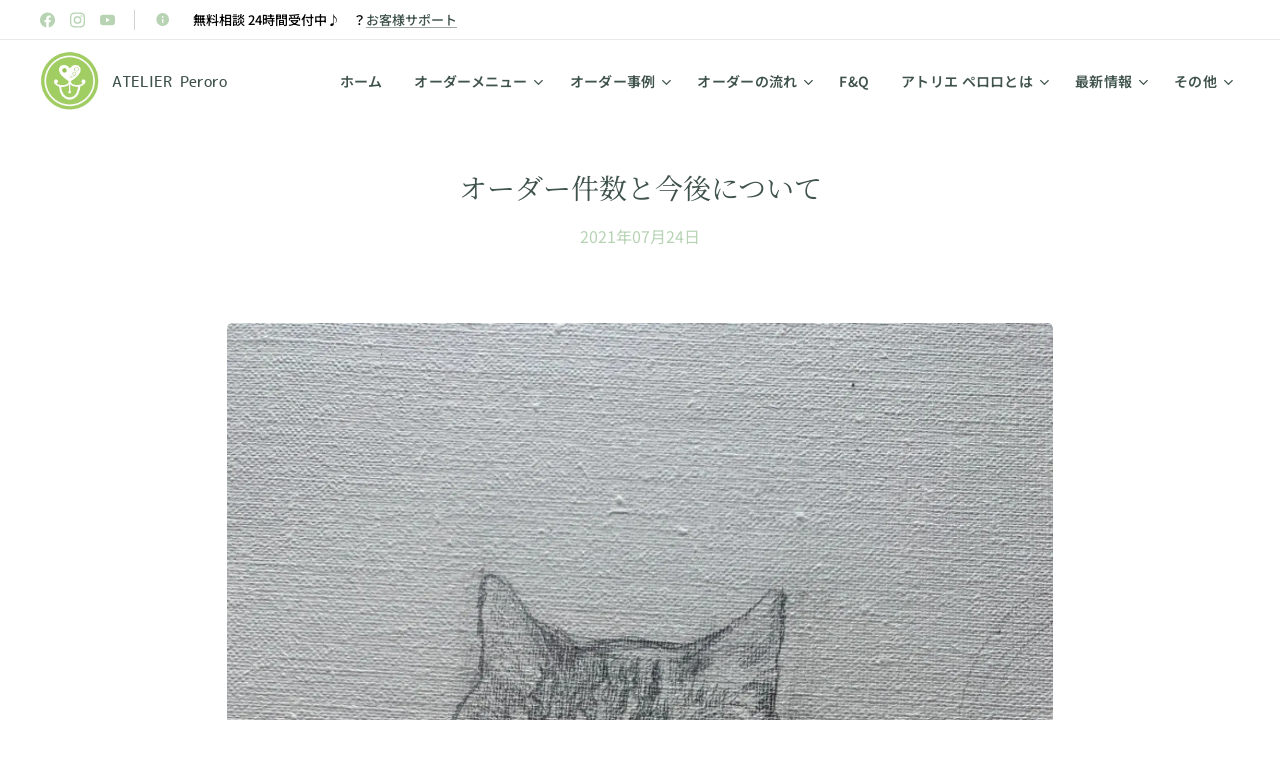

--- FILE ---
content_type: text/html; charset=UTF-8
request_url: https://www.atelier-peroro-marina.com/l/%E3%82%AA%E3%83%BC%E3%83%80%E3%83%BC%E4%BB%B6%E6%95%B0%E3%81%A8%E4%BB%8A%E5%BE%8C%E3%81%AB%E3%81%A4%E3%81%84%E3%81%A6/
body_size: 24309
content:
<!DOCTYPE html>
<html class="no-js" prefix="og: https://ogp.me/ns#" lang="ja">
<head><link rel="preconnect" href="https://duyn491kcolsw.cloudfront.net" crossorigin><link rel="preconnect" href="https://fonts.gstatic.com" crossorigin><meta charset="utf-8"><link rel="shortcut icon" href="https://c08605618f.clvaw-cdnwnd.com/177b5881b7a470cc0ede0e50d8bc0686/200005146-452d7452d8/favicon-4.ico?ph=c08605618f"><link rel="apple-touch-icon" href="https://c08605618f.clvaw-cdnwnd.com/177b5881b7a470cc0ede0e50d8bc0686/200005146-452d7452d8/favicon-4.ico?ph=c08605618f"><link rel="icon" href="https://c08605618f.clvaw-cdnwnd.com/177b5881b7a470cc0ede0e50d8bc0686/200005146-452d7452d8/favicon-4.ico?ph=c08605618f">
    <meta http-equiv="X-UA-Compatible" content="IE=edge">
    <title>オーダー件数と今後について :: 犬の似顔絵・肖像画・うちの子グッズオーダーメイド【公式】アトリエ ペロロ</title>
    <meta name="viewport" content="width=device-width,initial-scale=1">
    <meta name="msapplication-tap-highlight" content="no">
    
    <link href="https://duyn491kcolsw.cloudfront.net/files/0r/0rk/0rklmm.css?ph=c08605618f" media="print" rel="stylesheet">
    <link href="https://duyn491kcolsw.cloudfront.net/files/2e/2e5/2e5qgh.css?ph=c08605618f" media="screen and (min-width:100000em)" rel="stylesheet" data-type="cq" disabled>
    <link rel="stylesheet" href="https://duyn491kcolsw.cloudfront.net/files/41/41k/41kc5i.css?ph=c08605618f"><link rel="stylesheet" href="https://duyn491kcolsw.cloudfront.net/files/3b/3b2/3b2e8e.css?ph=c08605618f" media="screen and (min-width:37.5em)"><link rel="stylesheet" href="https://duyn491kcolsw.cloudfront.net/files/0r/0rc/0rc1kx.css?ph=c08605618f" data-wnd_color_scheme_file=""><link rel="stylesheet" href="https://duyn491kcolsw.cloudfront.net/files/3l/3lz/3lziai.css?ph=c08605618f" data-wnd_color_scheme_desktop_file="" media="screen and (min-width:37.5em)" disabled=""><link rel="stylesheet" href="https://duyn491kcolsw.cloudfront.net/files/1f/1fz/1fzdd6.css?ph=c08605618f" data-wnd_additive_color_file=""><link rel="stylesheet" href="https://duyn491kcolsw.cloudfront.net/files/3y/3yk/3yk5df.css?ph=c08605618f" data-wnd_typography_file=""><link rel="stylesheet" href="https://duyn491kcolsw.cloudfront.net/files/0m/0m6/0m6ohr.css?ph=c08605618f" data-wnd_typography_desktop_file="" media="screen and (min-width:37.5em)" disabled=""><script>(()=>{let e=!1;const t=()=>{if(!e&&window.innerWidth>=600){for(let e=0,t=document.querySelectorAll('head > link[href*="css"][media="screen and (min-width:37.5em)"]');e<t.length;e++)t[e].removeAttribute("disabled");e=!0}};t(),window.addEventListener("resize",t),"container"in document.documentElement.style||fetch(document.querySelector('head > link[data-type="cq"]').getAttribute("href")).then((e=>{e.text().then((e=>{const t=document.createElement("style");document.head.appendChild(t),t.appendChild(document.createTextNode(e)),import("https://duyn491kcolsw.cloudfront.net/client/js.polyfill/container-query-polyfill.modern.js").then((()=>{let e=setInterval((function(){document.body&&(document.body.classList.add("cq-polyfill-loaded"),clearInterval(e))}),100)}))}))}))})()</script>
<link rel="preload stylesheet" href="https://duyn491kcolsw.cloudfront.net/files/2m/2m8/2m8msc.css?ph=c08605618f" as="style"><link rel="preload stylesheet" href="https://duyn491kcolsw.cloudfront.net/files/3b/3ba/3ba1aa.css?ph=c08605618f" as="style"><meta name="description" content="こんにちは。いつもアトリエ ペロロのホームページをご覧頂き、ありがとうございます。"><meta name="keywords" content=""><meta name="generator" content="Webnode 2"><meta name="apple-mobile-web-app-capable" content="no"><meta name="apple-mobile-web-app-status-bar-style" content="black"><meta name="format-detection" content="telephone=no">



<meta property="og:url" content="https://atelier-peroro-marina.com/l/%e3%82%aa%e3%83%bc%e3%83%80%e3%83%bc%e4%bb%b6%e6%95%b0%e3%81%a8%e4%bb%8a%e5%be%8c%e3%81%ab%e3%81%a4%e3%81%84%e3%81%a6/"><meta property="og:title" content="オーダー件数と今後について :: 犬の似顔絵・肖像画・うちの子グッズオーダーメイド【公式】アトリエ ペロロ"><meta property="og:type" content="article"><meta property="og:description" content="こんにちは。いつもアトリエ ペロロのホームページをご覧頂き、ありがとうございます。"><meta property="og:site_name" content="犬の似顔絵・肖像画・うちの子グッズオーダーメイド【公式】アトリエ ペロロ"><meta property="og:image" content="https://c08605618f.clvaw-cdnwnd.com/177b5881b7a470cc0ede0e50d8bc0686/200002846-ae0ecae0ee/700/794E8AC5-29E9-4385-A227-F11BCC64BE73.jpeg?ph=c08605618f"><meta property="fb:app_id" content="225951590755638"><meta name="robots" content="index,follow"><link rel="canonical" href="https://www.atelier-peroro-marina.com/l/%E3%82%AA%E3%83%BC%E3%83%80%E3%83%BC%E4%BB%B6%E6%95%B0%E3%81%A8%E4%BB%8A%E5%BE%8C%E3%81%AB%E3%81%A4%E3%81%84%E3%81%A6/"><script>window.checkAndChangeSvgColor=function(c){try{var a=document.getElementById(c);if(a){c=[["border","borderColor"],["outline","outlineColor"],["color","color"]];for(var h,b,d,f=[],e=0,m=c.length;e<m;e++)if(h=window.getComputedStyle(a)[c[e][1]].replace(/\s/g,"").match(/^rgb[a]?\(([0-9]{1,3}),([0-9]{1,3}),([0-9]{1,3})/i)){b="";for(var g=1;3>=g;g++)b+=("0"+parseInt(h[g],10).toString(16)).slice(-2);"0"===b.charAt(0)&&(d=parseInt(b.substr(0,2),16),d=Math.max(16,d),b=d.toString(16)+b.slice(-4));f.push(c[e][0]+"="+b)}if(f.length){var k=a.getAttribute("data-src"),l=k+(0>k.indexOf("?")?"?":"&")+f.join("&");a.src!=l&&(a.src=l,a.outerHTML=a.outerHTML)}}}catch(n){}};</script><script>
		window._gtmDataLayer = window._gtmDataLayer || [];
		(function(w,d,s,l,i){w[l]=w[l]||[];w[l].push({'gtm.start':new Date().getTime(),event:'gtm.js'});
		var f=d.getElementsByTagName(s)[0],j=d.createElement(s),dl=l!='dataLayer'?'&l='+l:'';
		j.async=true;j.src='https://www.googletagmanager.com/gtm.js?id='+i+dl;f.parentNode.insertBefore(j,f);})
		(window,document,'script','_gtmDataLayer','GTM-542MMSL');</script><script src="https://www.googletagmanager.com/gtag/js?id=UA-97898288-1" async></script><script>
						window.dataLayer = window.dataLayer || [];
						function gtag(){
						
						dataLayer.push(arguments);}
						gtag('js', new Date());
						</script><script>gtag('config', 'UA-97898288-1');</script></head>
<body class="l wt-blogpost l-default l-d-none b-btn-fr b-btn-s-l b-btn-dbb b-btn-bw-1 img-d-r img-t-u img-h-o line-solid b-e-ds lbox-l c-s-s  hb-on  wnd-fe"><noscript>
				<iframe
				 src="https://www.googletagmanager.com/ns.html?id=GTM-542MMSL"
				 height="0"
				 width="0"
				 style="display:none;visibility:hidden"
				 >
				 </iframe>
			</noscript>

<div class="wnd-page l-page cs-green ac-ff8a65 ac-normal t-t-fs-s t-t-fw-m t-t-sp-n t-t-d-n t-s-fs-m t-s-fw-m t-s-sp-n t-s-d-n t-p-fs-m t-p-fw-m t-p-sp-n t-h-fs-s t-h-fw-m t-h-sp-n t-bq-fs-m t-bq-fw-m t-bq-sp-n t-bq-d-q t-btn-fw-s t-nav-fw-s t-pd-fw-s t-nav-tt-n">
    <div class="l-w t cf t-12">
        <div class="l-bg cf">
            <div class="s-bg-l">
                
                
            </div>
        </div>
        <header class="l-h cf">
            <div class="sw cf">
	<div class="sw-c cf"><section class="s s-hb cf sc-w   wnd-w-wider wnd-hbs-on wnd-hbi-on wnd-hbi-news-on">
	<div class="s-w cf">
		<div class="s-o cf">
			<div class="s-bg cf">
                <div class="s-bg-l">
                    
                    
                </div>
			</div>
			<div class="s-c">
                <div class="s-hb-c cf">
                    <div class="hb-si">
                        <div class="si">
    <div class="si-c"><a href="https://www.facebook.com/takashima.marina.art" target="_blank" rel="noreferrer" title="Facebook"><svg xmlns="https://www.w3.org/2000/svg" viewBox="0 0 24 24" height="18px" width="18px"><path d="M24 12.073c0-6.627-5.373-12-12-12s-12 5.373-12 12c0 5.99 4.388 10.954 10.125 11.854v-8.385H7.078v-3.47h3.047V9.43c0-3.007 1.792-4.669 4.533-4.669 1.312 0 2.686.235 2.686.235v2.953H15.83c-1.491 0-1.956.925-1.956 1.874v2.25h3.328l-.532 3.47h-2.796v8.385C19.612 23.027 24 18.062 24 12.073z" fill="#bebebe"></path></svg></a><a href="https://www.instagram.com/marina_atelier_peroro/" target="_blank" rel="noreferrer" title="Instagram"><svg viewBox="0 0 24 24" xmlns="https://www.w3.org/2000/svg" height="18px" width="18px"><path d="M12 0C8.74 0 8.333.015 7.053.072 5.775.132 4.905.333 4.14.63c-.789.306-1.459.717-2.126 1.384S.935 3.35.63 4.14C.333 4.905.131 5.775.072 7.053.012 8.333 0 8.74 0 12s.015 3.667.072 4.947c.06 1.277.261 2.148.558 2.913a5.885 5.885 0 001.384 2.126A5.868 5.868 0 004.14 23.37c.766.296 1.636.499 2.913.558C8.333 23.988 8.74 24 12 24s3.667-.015 4.947-.072c1.277-.06 2.148-.262 2.913-.558a5.898 5.898 0 002.126-1.384 5.86 5.86 0 001.384-2.126c.296-.765.499-1.636.558-2.913.06-1.28.072-1.687.072-4.947s-.015-3.667-.072-4.947c-.06-1.277-.262-2.149-.558-2.913a5.89 5.89 0 00-1.384-2.126A5.847 5.847 0 0019.86.63c-.765-.297-1.636-.499-2.913-.558C15.667.012 15.26 0 12 0zm0 2.16c3.203 0 3.585.016 4.85.071 1.17.055 1.805.249 2.227.415.562.217.96.477 1.382.896.419.42.679.819.896 1.381.164.422.36 1.057.413 2.227.057 1.266.07 1.646.07 4.85s-.015 3.585-.074 4.85c-.061 1.17-.256 1.805-.421 2.227a3.81 3.81 0 01-.899 1.382 3.744 3.744 0 01-1.38.896c-.42.164-1.065.36-2.235.413-1.274.057-1.649.07-4.859.07-3.211 0-3.586-.015-4.859-.074-1.171-.061-1.816-.256-2.236-.421a3.716 3.716 0 01-1.379-.899 3.644 3.644 0 01-.9-1.38c-.165-.42-.359-1.065-.42-2.235-.045-1.26-.061-1.649-.061-4.844 0-3.196.016-3.586.061-4.861.061-1.17.255-1.814.42-2.234.21-.57.479-.96.9-1.381.419-.419.81-.689 1.379-.898.42-.166 1.051-.361 2.221-.421 1.275-.045 1.65-.06 4.859-.06l.045.03zm0 3.678a6.162 6.162 0 100 12.324 6.162 6.162 0 100-12.324zM12 16c-2.21 0-4-1.79-4-4s1.79-4 4-4 4 1.79 4 4-1.79 4-4 4zm7.846-10.405a1.441 1.441 0 01-2.88 0 1.44 1.44 0 012.88 0z" fill="#bebebe"></path></svg></a><a href="https://www.youtube.com/channel/UCgpRFZKGnhRCbikpdpghBsw" target="_blank" rel="noreferrer" title="Youtube"><svg xmlns="https://www.w3.org/2000/svg" viewBox="0 0 24 24" height="18px" width="18px"><path d="M23.498 6.186a3.016 3.016 0 00-2.122-2.136C19.505 3.545 12 3.545 12 3.545s-7.505 0-9.377.505A3.017 3.017 0 00.502 6.186C0 8.07 0 12 0 12s0 3.93.502 5.814a3.016 3.016 0 002.122 2.136c1.871.505 9.376.505 9.376.505s7.505 0 9.377-.505a3.015 3.015 0 002.122-2.136C24 15.93 24 12 24 12s0-3.93-.502-5.814zM9.545 15.568V8.432L15.818 12l-6.273 3.568z" fill="#bebebe"></path></svg></a></div>
</div>
                    </div>
                    <div class="hb-ci">
                        <div class="ci">
    <div class="ci-c" data-placeholder="問い合わせ先"><div class="ci-news"><span><font class="wsw-02">🎄無料相談 24時間受付中♪　？<a href="/support/" target="">お客様サポート</a></font></span></div></div>
</div>
                    </div>
                    <div class="hb-ccy">
                        
                    </div>
                    <div class="hb-lang">
                        
                    </div>
                </div>
			</div>
		</div>
	</div>
</section><section data-space="true" class="s s-hn s-hn-default wnd-mt-classic wnd-na-c logo-classic sc-w   wnd-w-wider wnd-nh-m  menu-default-underline-grow">
	<div class="s-w">
		<div class="s-o">

			<div class="s-bg">
                <div class="s-bg-l">
                    
                    
                </div>
			</div>

			<div class="h-w h-f wnd-fixed">

				<div class="n-l">
					<div class="s-c menu-nav">
						<div class="logo-block">
							<div class="b b-l logo logo-default logo-nb jp-logo-type-gothic wnd-logo-with-text wnd-iar-1-1 logo-15 b-ls-l" id="wnd_LogoBlock_54296" data-wnd_mvc_type="wnd.fe.LogoBlock">
	<div class="b-l-c logo-content">
		<a class="b-l-link logo-link" href="/home/">

			<div class="b-l-image logo-image">
				<div class="b-l-image-w logo-image-cell">
                    <picture><source type="image/webp" srcset="https://c08605618f.clvaw-cdnwnd.com/177b5881b7a470cc0ede0e50d8bc0686/200005145-0781d0781f/450/Untitled%20design.webp?ph=c08605618f 378w, https://c08605618f.clvaw-cdnwnd.com/177b5881b7a470cc0ede0e50d8bc0686/200005145-0781d0781f/700/Untitled%20design.webp?ph=c08605618f 378w, https://c08605618f.clvaw-cdnwnd.com/177b5881b7a470cc0ede0e50d8bc0686/200005145-0781d0781f/Untitled%20design.webp?ph=c08605618f 378w" sizes="(min-width: 600px) 450px, (min-width: 360px) calc(100vw * 0.8), 100vw" ><img src="https://c08605618f.clvaw-cdnwnd.com/177b5881b7a470cc0ede0e50d8bc0686/200005144-441ce441cf/Untitled%20design.jpeg?ph=c08605618f" alt="" width="378" height="378" class="wnd-logo-img" ></picture>
				</div>
			</div>

			

			<div class="b-l-br logo-br"></div>

			<div class="b-l-text logo-text-wrapper">
				<div class="b-l-text-w logo-text">
					<span class="b-l-text-c logo-text-cell">ATELIER Peroro</span>
				</div>
			</div>

		</a>
	</div>
</div>
						</div>

						<div id="menu-slider">
							<div id="menu-block">
								<nav id="menu"><div class="menu-font menu-wrapper">
	<a href="#" class="menu-close" rel="nofollow" title="Close Menu"></a>
	<ul role="menubar" aria-label="メニュー" class="level-1">
		<li role="none" class="wnd-homepage">
			<a class="menu-item" role="menuitem" href="/home/"><span class="menu-item-text">ホーム</span></a>
			
		</li><li role="none" class="wnd-with-submenu">
			<a class="menu-item" role="menuitem" href="/work/"><span class="menu-item-text">オーダーメニュー</span></a>
			<ul role="menubar" aria-label="メニュー" class="level-2">
		<li role="none" class="wnd-with-submenu">
			<a class="menu-item" role="menuitem" href="/ryoukinn/"><span class="menu-item-text">犬の似顔絵・肖像画</span></a>
			<ul role="menubar" aria-label="メニュー" class="level-3">
		<li role="none">
			<a class="menu-item" role="menuitem" href="/pennanndosuisaiga/"><span class="menu-item-text">ペン＆水彩画</span></a>
			
		</li><li role="none">
			<a class="menu-item" role="menuitem" href="/akuriru/"><span class="menu-item-text">アクリル画</span></a>
			
		</li><li role="none">
			<a class="menu-item" role="menuitem" href="/suisaiga/"><span class="menu-item-text">水彩画</span></a>
			
		</li><li role="none">
			<a class="menu-item" role="menuitem" href="/pencil/"><span class="menu-item-text">鉛筆画</span></a>
			
		</li>
	</ul>
		</li><li role="none">
			<a class="menu-item" role="menuitem" href="/request/"><span class="menu-item-text">リクエストオーダー</span></a>
			
		</li>
	</ul>
		</li><li role="none" class="wnd-with-submenu">
			<a class="menu-item" role="menuitem" href="/ordercasestudy/"><span class="menu-item-text">オーダー事例</span></a>
			<ul role="menubar" aria-label="メニュー" class="level-2">
		<li role="none">
			<a class="menu-item" role="menuitem" href="/akuriruga/"><span class="menu-item-text">お客様の声</span></a>
			
		</li><li role="none">
			<a class="menu-item" role="menuitem" href="/gallery/"><span class="menu-item-text">ギャラリー</span></a>
			
		</li>
	</ul>
		</li><li role="none" class="wnd-with-submenu">
			<a class="menu-item" role="menuitem" href="/gotyuumonn/"><span class="menu-item-text">オーダーの流れ</span></a>
			<ul role="menubar" aria-label="メニュー" class="level-2">
		<li role="none">
			<a class="menu-item" role="menuitem" href="/ordercasestudy2/"><span class="menu-item-text">オーダー方法・伝え方</span></a>
			
		</li><li role="none">
			<a class="menu-item" role="menuitem" href="/photo/"><span class="menu-item-text">お写真の送り方</span></a>
			
		</li><li role="none">
			<a class="menu-item" role="menuitem" href="/haikei/"><span class="menu-item-text">背景オプション</span></a>
			
		</li>
	</ul>
		</li><li role="none">
			<a class="menu-item" role="menuitem" href="/f-q/"><span class="menu-item-text">F&amp;Q</span></a>
			
		</li><li role="none" class="wnd-with-submenu">
			<a class="menu-item" role="menuitem" href="/sakkasyoukai/"><span class="menu-item-text">アトリエ ペロロとは</span></a>
			<ul role="menubar" aria-label="メニュー" class="level-2">
		<li role="none">
			<a class="menu-item" role="menuitem" href="/artist/"><span class="menu-item-text">ごあいさつ</span></a>
			
		</li>
	</ul>
		</li><li role="none" class="wnd-with-submenu">
			<a class="menu-item" role="menuitem" href="/news/"><span class="menu-item-text">最新情報</span></a>
			<ul role="menubar" aria-label="メニュー" class="level-2">
		<li role="none" class="wnd-active-path">
			<a class="menu-item" role="menuitem" href="/newnews/"><span class="menu-item-text">お知らせ</span></a>
			
		</li><li role="none">
			<a class="menu-item" role="menuitem" href="/osusume/"><span class="menu-item-text">ほっこり満足度がアップ！絵の豆知識</span></a>
			
		</li><li role="none">
			<a class="menu-item" role="menuitem" href="/blog/"><span class="menu-item-text">窓ぎわアトリエ+らいふ</span></a>
			
		</li>
	</ul>
		</li><li role="none">
			<a class="menu-item" role="menuitem" href="/contact/"><span class="menu-item-text">お問い合わせ</span></a>
			
		</li>
	</ul>
	<span class="more-text">その他</span>
</div></nav>
							</div>
						</div>

						<div class="cart-and-mobile">
							
							

							<div id="menu-mobile">
								<a href="#" id="menu-submit"><span></span>メニュー</a>
							</div>
						</div>

					</div>
				</div>

			</div>

		</div>
	</div>
</section></div>
</div>
        </header>
        <main class="l-m cf">
            <div class="sw cf">
	<div class="sw-c cf"><section data-space="true" class="s s-hm s-hm-bdh s-bdh cf sc-w   wnd-w-wider wnd-s-normal wnd-h-auto wnd-nh-m wnd-p-cc hn-default">
    <div class="s-w cf">
	    <div class="s-o cf">
	        <div class="s-bg cf">
                <div class="s-bg-l">
                    
                    
                </div>
	        </div>
	        <div class="h-c s-c cf">
		        <div class="s-bdh-c b b-s-l b-s-r b-cs cf">
			        <div class="s-bdh-w">
			            <h1 class="s-bdh-t"><div class="ld">
	<span class="ld-c"><font class="wnd-font-size-70">オーダー件数と今後について</font></span>
</div></h1>
			            <span class="s-bdh-d"><div class="ld">
	<span class="ld-c">2021年07月24日</span>
</div></span>
			        </div>
		        </div>
	        </div>
	    </div>
    </div>
</section><section class="s s-basic cf sc-w   wnd-w-wider wnd-s-normal wnd-h-auto" data-wnd_brightness="0" data-wnd_last_section>
	<div class="s-w cf">
		<div class="s-o s-fs cf">
			<div class="s-bg cf">
				<div class="s-bg-l">
                    
					
				</div>
			</div>
			<div class="s-c s-fs cf">
				<div class="ez cf wnd-no-cols">
	<div class="ez-c"><div class="b-img b-img-default b b-s cf wnd-orientation-portrait wnd-type-image img-s-n" style="margin-left:15.12%;margin-right:15.12%;" id="wnd_ImageBlock_32126">
	<div class="b-img-w">
		<div class="b-img-c" style="padding-bottom:133.33%;text-align:center;">
            <picture><source type="image/webp" srcset="https://c08605618f.clvaw-cdnwnd.com/177b5881b7a470cc0ede0e50d8bc0686/200004337-9f84e9f851/450/794E8AC5-29E9-4385-A227-F11BCC64BE73.webp?ph=c08605618f 338w, https://c08605618f.clvaw-cdnwnd.com/177b5881b7a470cc0ede0e50d8bc0686/200004337-9f84e9f851/700/794E8AC5-29E9-4385-A227-F11BCC64BE73.webp?ph=c08605618f 525w, https://c08605618f.clvaw-cdnwnd.com/177b5881b7a470cc0ede0e50d8bc0686/200004337-9f84e9f851/794E8AC5-29E9-4385-A227-F11BCC64BE73.webp?ph=c08605618f 1440w" sizes="100vw" ><img id="wnd_ImageBlock_32126_img" src="https://c08605618f.clvaw-cdnwnd.com/177b5881b7a470cc0ede0e50d8bc0686/200002846-ae0ecae0ee/794E8AC5-29E9-4385-A227-F11BCC64BE73.jpeg?ph=c08605618f" alt="" width="1440" height="1920" loading="lazy" style="top:0%;left:0%;width:100%;height:100%;position:absolute;" ></picture>
			</div>
		
	</div>
</div><div class="b b-text cf">
	<div class="b-c b-text-c b-s b-s-t60 b-s-b60 b-cs cf"><p><br></p><p><font size="3" class="wsw-02"></font></p><p><font size="3" class="wsw-02">こんにちは。<br>いつもアトリエ ペロロのホームページをご覧頂き、ありがとうございます。<br>&nbsp;<br>&nbsp;</font><font size="3" class="wsw-02" style="-webkit-text-size-adjust: 100%;">&nbsp;</font><font size="3" class="wsw-02" style="-webkit-text-size-adjust: 100%;">&nbsp;</font></p><p><font size="3" class="wsw-02">オーダーは、現在１件制作中です。<br></font></p><p><font size="3" class="wsw-02">アクリル画／Ｍサイズ／背景オプション（花）</font></p><p><font size="3" class="wsw-02"><br></font></p><p><font size="3" class="wsw-02">久しぶりの猫を描いています。</font></p><p><font size="3" class="wsw-02"><br></font></p><p><font size="3" class="wsw-02">他にもオリジナル絵画の制作も進めています。YouTube動画もはじめ、益々アトリエペロロが面白くなれたらと思ってます❤&nbsp;</font></p><p><font size="3" class="wsw-02"><br></font></p><p><font size="3" class="wsw-02">24時間オーダー受付しておりますので、お気軽にメール、もしくはLINEへ送ってくださいねヽ(^0^)ﾉ</font></p><p><br></p><p><font size="3" class="wsw-02">&nbsp;</font><font size="3" class="wsw-02">&nbsp;</font></p><p><font class="wsw-02 wnd-font-size-90">今後もアトリエ ペロロを何卒応援をお願いいたします&lt;(_ _)&gt;❤</font></p><p><br></p></div>
</div><div class="b-img b-img-default b b-s cf wnd-orientation-landscape wnd-type-image img-s-n" style="margin-left:12.59%;margin-right:12.59%;" id="wnd_ImageBlock_38460">
	<div class="b-img-w">
		<div class="b-img-c" style="padding-bottom:74.9%;text-align:center;">
            <picture><source type="image/webp" srcset="https://c08605618f.clvaw-cdnwnd.com/177b5881b7a470cc0ede0e50d8bc0686/200004334-24e9324e95/450/A3CE567E-52D2-451F-AA63-D9D404A46D54.webp?ph=c08605618f 450w, https://c08605618f.clvaw-cdnwnd.com/177b5881b7a470cc0ede0e50d8bc0686/200004334-24e9324e95/700/A3CE567E-52D2-451F-AA63-D9D404A46D54.webp?ph=c08605618f 700w, https://c08605618f.clvaw-cdnwnd.com/177b5881b7a470cc0ede0e50d8bc0686/200004334-24e9324e95/A3CE567E-52D2-451F-AA63-D9D404A46D54.webp?ph=c08605618f 1920w" sizes="100vw" ><img id="wnd_ImageBlock_38460_img" src="https://c08605618f.clvaw-cdnwnd.com/177b5881b7a470cc0ede0e50d8bc0686/200002833-5e9425e944/A3CE567E-52D2-451F-AA63-D9D404A46D54.jpeg?ph=c08605618f" alt="" width="1920" height="1438" loading="lazy" style="top:0%;left:0%;width:100%;height:100%;position:absolute;" ></picture>
			</div>
		
	</div>
</div><div class="b b-text cf">
	<div class="b-c b-text-c b-s b-s-t60 b-s-b60 b-cs cf"><p><br><br></p><p><font class="wsw-02 wnd-font-size-90">▼ペット似顔絵・肖像画　メニュー一覧</font><br></p><p><font class="wsw-02 wnd-font-size-90">※こちら<br>➝&nbsp;</font><a href="https://www.atelier-peroro-marina.com/ryoukinn/" target="_blank">https://www.atelier-peroro-marina.com/ryoukinn/</a><font class="wsw-02 wnd-font-size-90"></font></p><p><font class="wsw-02 wnd-font-size-90"><br><br><br>▼Instagram<br>制作様子や日常のいいねなどを綴っています❤<br>フォローといいね、コメントもいただけると嬉しいです！"\(^o^)/"</font></p><p><font class="wsw-02 wnd-font-size-80"></font></p><p><font class="wsw-02 wnd-font-size-90">※こちら<br>➝ </font><a href="https://www.instagram.com/marina_atelier_peroro/" target="_blank">https://www.instagram.com/marina_atelier_peroro/</a></p><p><font class="wsw-02 wnd-font-size-90"><br></font></p><p><font class="wsw-02 wnd-font-size-90">▼ATELIER Peroro 鷹島真理奈のＬＩＮＥ（最新情報が届く）の登録は済んでいますか？<br><br></font></p><p><font class="wsw-02 wnd-font-size-90">※こちら<br>➝ </font><a href="https://line.me/R/ti/p/%40ohq0193r" target="_blank">https://line.me/R/ti/p/%40ohq0193r</a><font class="wsw-02 wnd-font-size-90"></font></p><p><br></p></div>
</div><div class="b b-html b-s">
	<div class="b-c">
		<p style="text-align: center;"><a href="https://www.instagram.com/marina_atelier_peroro/"><img alt="" contenteditable="inherit" height="50" src="https://stat.ameba.jp/user_images/20200507/15/marina-kaorie/7c/f8/p/o0256025614755085801.png" width="50"></a>　　<a href="https://stat.ameba.jp/user_images/20210422/11/marina-happy-life/2c/a4/p/o0256025614930215554.png"><img alt="" contenteditable="inherit" height="50" src="https://stat.ameba.jp/user_images/20210422/11/marina-happy-life/2c/a4/p/o0256025614930215554.png" width="50"></a>　　<a href="https://twitter.com/AtelierPeroro"><img alt="" contenteditable="inherit" height="50" src="https://stat.ameba.jp/user_images/20200507/15/marina-kaorie/88/a5/p/o0256025614755087535.png" width="50"></a>　　<a href="https://www.youtube.com/channel/UCgpRFZKGnhRCbikpdpghBsw" rel="noopener noreferrer" target="_blank"><img alt="" contenteditable="inherit" height="50" src="https://stat.ameba.jp/user_images/20200702/10/marina-kaorie/2e/01/p/o0256025614782937849.png" width="50"></a></p>
	</div>
</div></div>
</div>
			</div>
		</div>
	</div>
</section></div>
</div>
<div class="s-bdf b-s b-s-t200 b-cs " data-wnd_social_buttons="true">
	<div class="s-bdf-share b-s-b200"><div id="fb-root"></div><script src="https://connect.facebook.net/ja_JP/sdk.js#xfbml=1&amp;version=v5.0&amp;appId=225951590755638&amp;autoLogAppEvents=1" async defer crossorigin="anonymous"></script><div style="margin-right: 20px" class="fb-share-button" data-href="https://www.atelier-peroro-marina.com/l/%E3%82%AA%E3%83%BC%E3%83%80%E3%83%BC%E4%BB%B6%E6%95%B0%E3%81%A8%E4%BB%8A%E5%BE%8C%E3%81%AB%E3%81%A4%E3%81%84%E3%81%A6/" data-layout="button" data-size="large"><a class="fb-xfbml-parse-ignore" target="_blank" href="https://www.facebook.com/sharer/sharer.php?u=https%3A%2F%2Fwww.atelier-peroro-marina.com%2Fl%2F%25E3%2582%25AA%25E3%2583%25BC%25E3%2583%2580%25E3%2583%25BC%25E4%25BB%25B6%25E6%2595%25B0%25E3%2581%25A8%25E4%25BB%258A%25E5%25BE%258C%25E3%2581%25AB%25E3%2581%25A4%25E3%2581%2584%25E3%2581%25A6%2F&amp;src=sdkpreparse">Share</a></div><a href="https://twitter.com/share" class="twitter-share-button" data-size="large">Tweet</a><script>window.twttr=function(t,e,r){var n,i=t.getElementsByTagName(e)[0],w=window.twttr||{};return t.getElementById(r)?w:((n=t.createElement(e)).id=r,n.src="https://platform.twitter.com/widgets.js",i.parentNode.insertBefore(n,i),w._e=[],w.ready=function(t){w._e.push(t)},w)}(document,"script","twitter-wjs");</script></div>
	<div class="s-bdf-comments"></div>
	<div class="s-bdf-html"></div>
</div>

        </main>
        <footer class="l-f cf">
            <div class="sw cf">
	<div class="sw-c cf"><section data-wn-border-element="s-f-border" class="s s-f s-f-edit sc-ml wnd-background-image  wnd-w-wider wnd-s-normal wnd-h-auto">
	<div class="s-w">
		<div class="s-o">
			<div class="s-bg">
                <div class="s-bg-l wnd-background-image fx-none bgpos-center-center bgatt-scroll">
                    <picture><source type="image/webp" srcset="https://c08605618f.clvaw-cdnwnd.com/177b5881b7a470cc0ede0e50d8bc0686/200004579-7015d70160/700/IMG_2591.webp?ph=c08605618f 700w, https://c08605618f.clvaw-cdnwnd.com/177b5881b7a470cc0ede0e50d8bc0686/200004579-7015d70160/IMG_2591.webp?ph=c08605618f 1600w, https://c08605618f.clvaw-cdnwnd.com/177b5881b7a470cc0ede0e50d8bc0686/200004579-7015d70160/IMG_2591.webp?ph=c08605618f 2x" sizes="100vw" ><img src="https://c08605618f.clvaw-cdnwnd.com/177b5881b7a470cc0ede0e50d8bc0686/200004578-ec283ec285/IMG_2591.jpeg?ph=c08605618f" width="1600" height="1200" alt="" loading="lazy" ></picture>
                    
                </div>
			</div>
			<div class="s-f-ez">
				<div class="s-c s-f-border">
					<div>
						<div class="ez cf">
	<div class="ez-c"><div class="cw cf">
	<div class="cw-c cf"><div class="c cf" style="width:50%;">
	<div class="c-c cf"><div class="b b-text cf">
	<div class="b-c b-text-c b-s b-s-t60 b-s-b60 b-cs cf"><h3><font class="wnd-font-size-120"><font class="wnd-font-size-80 wsw-34" data--v-s="false"><strong>◎ご利用ガイド</strong></font><font class="wsw-03 wnd-font-size-70"><br><font class="wnd-font-size-90"><a href="/deliverycharge/">配送および納期<br></a><a href="/gotyuumonn/">オーダーの流れ<br></a><a href="/ordercasestudy2/">オーダー方法・伝え方<br></a><a href="https://www.atelier-peroro-marina.com/payment/">お支払い方法</a><br><a href="https://www.atelier-peroro-marina.com/cancel/">キャンセル・返品・交換</a></font></font></font></h3>
</div>
</div></div>
</div><div class="c cf" style="width:50%;">
	<div class="c-c cf"><div class="b b-text cf">
	<div class="b-c b-text-c b-s b-s-t60 b-s-b60 b-cs cf"><h3><font class="wnd-font-size-120"><font class="wsw-34 wnd-font-size-80" data--v-s="false"><strong>◎お客様サポート</strong></font><font class="wsw-03 wnd-font-size-70"><strong><br></strong><font class="wnd-font-size-90"><a href="https://www.atelier-peroro-marina.com/support/">お客様サポート</a><br><a href="https://www.atelier-peroro-marina.com/f-q/">FAQ</a><br><a href="https://www.atelier-peroro-marina.com/contact/" target="_blank">お問い合わせ <font class="wsw-35">❏</font></a></font></font></font></h3>
</div>
</div></div>
</div></div>
</div><div class="b b-text cf">
	<div class="b-c b-text-c b-s b-s-t60 b-s-b60 b-cs cf"><h3><div class="wnd-align-center"><font class="wsw-06 wnd-font-size-60" style=""><font class="wsw-03"><a href="https://www.atelier-peroro-marina.com/puraibasi-porisi/">プライバシーポリシー</a></font><font class="wsw-07">｜</font><font class="wsw-03"><a href="/deliverycharge2/">特定商取引の表示</a></font></font></div><div class="wnd-align-center"><font class="wsw-06 wnd-font-size-50">当ホームページに掲載されているあらゆる内容の無許可転載・転用を禁止します。</font></div><font class="wsw-06 wnd-font-size-50"><div class="wnd-align-center">すべての内容は日本の著作権法によって保護を受けています。</div></font></h3></div>
</div></div>
</div>
					</div>
				</div>
			</div>
			<div class="s-c s-f-l-w">
				<div class="s-f-l b-s b-s-t0 b-s-b0">
					<div class="s-f-l-c s-f-l-c-first">
						<div class="s-f-sf">
                            <span class="sf b">
<span class="sf-content sf-c link">ATELIER Peroro © 2017-2025 T.Marina</span>
</span>
                            
                            
                            
                            
						</div>
					</div>
					<div class="s-f-l-c s-f-l-c-last">
						<div class="s-f-lang lang-select cf">
	
</div>
					</div>
                    <div class="s-f-l-c s-f-l-c-currency">
                        <div class="s-f-ccy ccy-select cf">
	
</div>
                    </div>
				</div>
			</div>
		</div>
	</div>
	<div class="s-f-bg-stripe"></div>
</section></div>
</div>
        </footer>
    </div>
    
</div>


<script src="https://duyn491kcolsw.cloudfront.net/files/3e/3em/3eml8v.js?ph=c08605618f" crossorigin="anonymous" type="module"></script><script>document.querySelector(".wnd-fe")&&[...document.querySelectorAll(".c")].forEach((e=>{const t=e.querySelector(".b-text:only-child");t&&""===t.querySelector(".b-text-c").innerText&&e.classList.add("column-empty")}))</script>


<script src="https://duyn491kcolsw.cloudfront.net/client.fe/js.compiled/lang.ja.2062.js?ph=c08605618f" crossorigin="anonymous"></script><script src="https://duyn491kcolsw.cloudfront.net/client.fe/js.compiled/compiled.multi.2-2173.js?ph=c08605618f" crossorigin="anonymous"></script><script>var wnd = wnd || {};wnd.$data = {"image_content_items":{"wnd_ThumbnailBlock_58791":{"id":"wnd_ThumbnailBlock_58791","type":"wnd.pc.ThumbnailBlock"},"wnd_Section_default_325582089":{"id":"wnd_Section_default_325582089","type":"wnd.pc.Section"},"wnd_ImageBlock_32126":{"id":"wnd_ImageBlock_32126","type":"wnd.pc.ImageBlock"},"wnd_ImageBlock_38460":{"id":"wnd_ImageBlock_38460","type":"wnd.pc.ImageBlock"},"wnd_LogoBlock_54296":{"id":"wnd_LogoBlock_54296","type":"wnd.pc.LogoBlock"},"wnd_FooterSection_footer_64508":{"id":"wnd_FooterSection_footer_64508","type":"wnd.pc.FooterSection"}},"svg_content_items":{"wnd_ImageBlock_32126":{"id":"wnd_ImageBlock_32126","type":"wnd.pc.ImageBlock"},"wnd_ImageBlock_38460":{"id":"wnd_ImageBlock_38460","type":"wnd.pc.ImageBlock"},"wnd_LogoBlock_54296":{"id":"wnd_LogoBlock_54296","type":"wnd.pc.LogoBlock"}},"content_items":[],"eshopSettings":{"ESHOP_SETTINGS_DISPLAY_PRICE_WITHOUT_VAT":false,"ESHOP_SETTINGS_DISPLAY_ADDITIONAL_VAT":false,"ESHOP_SETTINGS_DISPLAY_SHIPPING_COST":false},"project_info":{"isMultilanguage":false,"isMulticurrency":false,"eshop_tax_enabled":"1","country_code":"jp","contact_state":null,"eshop_tax_type":"VAT","eshop_discounts":false,"graphQLURL":"https:\/\/atelier-peroro-marina.com\/servers\/graphql\/","iubendaSettings":{"cookieBarCode":"","cookiePolicyCode":"","privacyPolicyCode":"","termsAndConditionsCode":""}}};</script><script>wnd.$system = {"fileSystemType":"aws_s3","localFilesPath":"https:\/\/www.atelier-peroro-marina.com\/_files\/","awsS3FilesPath":"https:\/\/c08605618f.clvaw-cdnwnd.com\/177b5881b7a470cc0ede0e50d8bc0686\/","staticFiles":"https:\/\/duyn491kcolsw.cloudfront.net\/files","isCms":false,"staticCDNServers":["https:\/\/duyn491kcolsw.cloudfront.net\/"],"fileUploadAllowExtension":["jpg","jpeg","jfif","png","gif","bmp","ico","svg","webp","tiff","pdf","doc","docx","ppt","pptx","pps","ppsx","odt","xls","xlsx","txt","rtf","mp3","wma","wav","ogg","amr","flac","m4a","3gp","avi","wmv","mov","mpg","mkv","mp4","mpeg","m4v","swf","gpx","stl","csv","xml","txt","dxf","dwg","iges","igs","step","stp"],"maxUserFormFileLimit":4194304,"frontendLanguage":"ja","backendLanguage":"ja","frontendLanguageId":"1","page":{"id":50000001,"identifier":"l","template":{"id":200001861,"styles":{"background":{"default":null},"additiveColor":"ac-ff8a65 ac-normal","scheme":"cs-green","acHeadings":false,"imageTitle":"img-t-u","imageHover":"img-h-o","imageStyle":"img-d-r","buttonDecoration":"b-btn-dbb","buttonStyle":"b-btn-fr","buttonSize":"b-btn-s-l","buttonBorders":"b-btn-bw-1","lightboxStyle":"lbox-l","typography":"t-12_new","acSubheadings":false,"acIcons":false,"acOthers":false,"lineStyle":"line-solid","eshopGridItemAlign":"b-e-c","eshopGridItemStyle":"b-e-ds","formStyle":"rounded","menuStyle":"menu-default-underline-grow","menuType":"","columnSpaces":"c-s-s","layoutType":"l-default","layoutDecoration":"l-d-none","sectionWidth":"wnd-w-wider","sectionSpace":"wnd-s-normal","acMenu":false,"buttonWeight":"t-btn-fw-s","productWeight":"t-pd-fw-s","headerType":"default","menuWeight":"t-nav-fw-s","headerBarStyle":"hb-on","searchStyle":"","typoTitleSizes":"t-t-fs-s","typoTitleWeights":"t-t-fw-m","typoTitleSpacings":"t-t-sp-n","typoTitleDecorations":"t-t-d-n","typoHeadingSizes":"t-h-fs-s","typoHeadingWeights":"t-h-fw-m","typoHeadingSpacings":"t-h-sp-n","typoSubtitleSizes":"t-s-fs-m","typoSubtitleWeights":"t-s-fw-m","typoSubtitleSpacings":"t-s-sp-n","typoSubtitleDecorations":"t-s-d-n","typoParagraphSizes":"t-p-fs-m","typoParagraphWeights":"t-p-fw-m","typoParagraphSpacings":"t-p-sp-n","typoBlockquoteSizes":"t-bq-fs-m","typoBlockquoteWeights":"t-bq-fw-m","typoBlockquoteSpacings":"t-bq-sp-n","typoBlockquoteDecorations":"t-bq-d-q","menuTextTransform":"t-nav-tt-n"}},"layout":"blog_detail","name":"\u003Cfont class=\u0022wnd-font-size-70\u0022\u003E\u30aa\u30fc\u30c0\u30fc\u4ef6\u6570\u3068\u4eca\u5f8c\u306b\u3064\u3044\u3066\u003C\/font\u003E","html_title":null,"language":"ja","langId":1,"isHomepage":false,"meta_description":null,"meta_keywords":null,"header_code":null,"footer_code":null,"styles":null,"countFormsEntries":[]},"listingsPrefix":"\/l\/","productPrefix":"\/p\/","cartPrefix":"\/cart\/","checkoutPrefix":"\/checkout\/","searchPrefix":"\/search\/","isCheckout":false,"isEshop":false,"hasBlog":true,"isProductDetail":false,"isListingDetail":true,"listing_page":{"id":200073317,"template_id":50000000,"link":"\/newnews\/","identifier":"%e3%82%aa%e3%83%bc%e3%83%80%e3%83%bc%e4%bb%b6%e6%95%b0%e3%81%a8%e4%bb%8a%e5%be%8c%e3%81%ab%e3%81%a4%e3%81%84%e3%81%a6"},"hasEshopAnalytics":false,"gTagId":"UA-97898288-1","gAdsId":null,"format":{"be":{"DATE_TIME":{"mask":"%Y\u5e74%m\u6708%d\u65e5 %H:%M","regexp":"^(([0-9]{1,4}(\\-|\u5e74)(0?[1-9]|1[0-2])(\\-|\u6708)(0?[1-9]|[1,2][0-9]|3[0,1])\u65e5?)(( [0-1][0-9]| 2[0-3]):[0-5][0-9])?|(([0-9]{4}(0[1-9]|1[0-2])(0[1-9]|[1,2][0-9]|3[0,1])(0[0-9]|1[0-9]|2[0-3])[0-5][0-9][0-5][0-9])))?$"},"DATE":{"mask":"%Y\u5e74%m\u6708%d\u65e5","regexp":"^([0-9]{1,4}(\\-|\u5e74)(0?[1-9]|1[0-2])(\\-|\u6708)(0?[1-9]|[1,2][0-9]|3[0,1])\u65e5?)$"},"CURRENCY":{"mask":{"point":".","thousands":",","decimals":0,"mask":"%s","zerofill":true}}},"fe":{"DATE_TIME":{"mask":"%Y\u5e74%m\u6708%d\u65e5 %H:%M","regexp":"^(([0-9]{1,4}(\\-|\u5e74)(0?[1-9]|1[0-2])(\\-|\u6708)(0?[1-9]|[1,2][0-9]|3[0,1])\u65e5?)(( [0-1][0-9]| 2[0-3]):[0-5][0-9])?|(([0-9]{4}(0[1-9]|1[0-2])(0[1-9]|[1,2][0-9]|3[0,1])(0[0-9]|1[0-9]|2[0-3])[0-5][0-9][0-5][0-9])))?$"},"DATE":{"mask":"%Y\u5e74%m\u6708%d\u65e5","regexp":"^([0-9]{1,4}(\\-|\u5e74)(0?[1-9]|1[0-2])(\\-|\u6708)(0?[1-9]|[1,2][0-9]|3[0,1])\u65e5?)$"},"CURRENCY":{"mask":{"point":".","thousands":",","decimals":0,"mask":"%s","zerofill":true}}}},"e_product":null,"listing_item":{"id":200004630,"name":"\u003Cfont class=\u0022wnd-font-size-70\u0022\u003E\u30aa\u30fc\u30c0\u30fc\u4ef6\u6570\u3068\u4eca\u5f8c\u306b\u3064\u3044\u3066\u003C\/font\u003E","identifier":"%e3%82%aa%e3%83%bc%e3%83%80%e3%83%bc%e4%bb%b6%e6%95%b0%e3%81%a8%e4%bb%8a%e5%be%8c%e3%81%ab%e3%81%a4%e3%81%84%e3%81%a6","date":"20210724095716","meta_description":null,"meta_keywords":null,"html_title":null,"styles":null,"content_items":{"wnd_PerexBlock_27727":{"type":"wnd.pc.PerexBlock","id":"wnd_PerexBlock_27727","context":"page","text":"\u003Cp\u003E\u003Cfont size=\u00223\u0022 class=\u0022wsw-02\u0022\u003E\u3053\u3093\u306b\u3061\u306f\u3002\u003Cbr\u003E\u3044\u3064\u3082\u30a2\u30c8\u30ea\u30a8 \u30da\u30ed\u30ed\u306e\u30db\u30fc\u30e0\u30da\u30fc\u30b8\u3092\u3054\u89a7\u9802\u304d\u3001\u3042\u308a\u304c\u3068\u3046\u3054\u3056\u3044\u307e\u3059\u3002\u003Cbr\u003E \u003Cbr\u003E \u003C\/font\u003E\u003Cfont size=\u00223\u0022 class=\u0022wsw-02\u0022 style=\u0022-webkit-text-size-adjust: 100%;\u0022\u003E \u003C\/font\u003E\u003Cfont size=\u00223\u0022 class=\u0022wsw-02\u0022 style=\u0022-webkit-text-size-adjust: 100%;\u0022\u003E \u003C\/font\u003E\u003C\/p\u003E"},"wnd_ThumbnailBlock_58791":{"type":"wnd.pc.ThumbnailBlock","id":"wnd_ThumbnailBlock_58791","context":"page","style":{"background":{"default":{"default":"wnd-background-image"}},"backgroundSettings":{"default":{"default":{"id":200002846,"src":"200002846-ae0ecae0ee\/794E8AC5-29E9-4385-A227-F11BCC64BE73.jpeg","dataType":"filesystem_files","width":1440,"height":1920,"mediaType":"myImages","mime":"image\/jpeg","alternatives":{"image\/webp":{"id":200004338,"src":"200004338-9f9309f933\/794E8AC5-29E9-4385-A227-F11BCC64BE73.webp","dataType":"filesystem_files","width":"1440","height":"1920","mime":"image\/webp"}}}}}}},"wnd_SectionWrapper_6679":{"type":"wnd.pc.SectionWrapper","id":"wnd_SectionWrapper_6679","context":"page","content":["wnd_BlogDetailHeaderSection_blog_detail_header_363390594","wnd_Section_default_325582089"]},"wnd_BlogDetailHeaderSection_blog_detail_header_363390594":{"type":"wnd.pc.BlogDetailHeaderSection","contentIdentifier":"blog_detail_header","id":"wnd_BlogDetailHeaderSection_blog_detail_header_363390594","context":"page","content":{"default":["wnd_ListingDataBlock_212409961","wnd_ListingDataBlock_836854655"],"default_box":["wnd_ListingDataBlock_212409961","wnd_ListingDataBlock_836854655"]},"contentMap":{"wnd.pc.ListingDataBlock":{"name":"wnd_ListingDataBlock_212409961","date":"wnd_ListingDataBlock_836854655"}},"style":{"sectionColor":{"default":"sc-w"},"sectionWidth":{"default":"wnd-w-wider"},"sectionSpace":{"default":"wnd-s-normal"}},"variant":{"default":"default"}},"wnd_ListingDataBlock_212409961":{"type":"wnd.pc.ListingDataBlock","id":"wnd_ListingDataBlock_212409961","context":"page","refDataType":"listing_items","refDataKey":"listing_items.name","refDataId":200003025},"wnd_ListingDataBlock_836854655":{"type":"wnd.pc.ListingDataBlock","id":"wnd_ListingDataBlock_836854655","context":"page","refDataType":"listing_items","refDataKey":"listing_items.date","refDataId":200003025},"wnd_Section_default_325582089":{"type":"wnd.pc.Section","contentIdentifier":"default","id":"wnd_Section_default_325582089","context":"page","content":{"default":["wnd_EditZone_343882708"],"default_box":["wnd_EditZone_343882708"]},"contentMap":{"wnd.pc.EditZone":{"master-01":"wnd_EditZone_343882708"}},"style":{"sectionColor":{"default":"sc-w"},"sectionWidth":{"default":"wnd-w-wider"},"sectionSpace":{"default":"wnd-s-normal"},"sectionHeight":{"default":"wnd-h-auto"},"sectionPosition":{"default":"wnd-p-cc"}},"variant":{"default":"default"}},"wnd_EditZone_343882708":{"type":"wnd.pc.EditZone","id":"wnd_EditZone_343882708","context":"page","content":["wnd_ImageBlock_32126","wnd_TextBlock_739974722","wnd_ImageBlock_38460","wnd_TextBlock_35375","wnd_HtmlBlock_738385929"]},"wnd_ImageBlock_32126":{"type":"wnd.pc.ImageBlock","id":"wnd_ImageBlock_32126","context":"page","variant":"default","description":"","link":"","style":{"paddingBottom":133.33,"margin":{"left":15.12,"right":15.12},"float":"","clear":"none","width":50},"shape":"img-s-n","image":{"id":200002846,"dataType":"filesystem_files","style":{"left":0,"top":0,"width":100,"height":100,"position":"absolute"},"ratio":{"horizontal":2,"vertical":2},"size":{"width":1440,"height":1920},"src":"200002846-ae0ecae0ee\/794E8AC5-29E9-4385-A227-F11BCC64BE73.jpeg","mime":"image\/jpeg","alternatives":{"image\/webp":{"id":200004337,"src":"200004337-9f84e9f851\/794E8AC5-29E9-4385-A227-F11BCC64BE73.webp","dataType":"filesystem_files","width":"1440","height":"1920","mime":"image\/webp"}}},"refs":{"filesystem_files":[{"filesystem_files.id":200002846}]}},"wnd_TextBlock_739974722":{"type":"wnd.pc.TextBlock","id":"wnd_TextBlock_739974722","context":"page","code":"\u003Cp\u003E\u003Cbr\u003E\u003C\/p\u003E\u003Cp\u003E\u003Cfont size=\u00223\u0022 class=\u0022wsw-02\u0022\u003E\u003C\/font\u003E\u003C\/p\u003E\u003Cp\u003E\u003Cfont size=\u00223\u0022 class=\u0022wsw-02\u0022\u003E\u3053\u3093\u306b\u3061\u306f\u3002\u003Cbr\u003E\u3044\u3064\u3082\u30a2\u30c8\u30ea\u30a8 \u30da\u30ed\u30ed\u306e\u30db\u30fc\u30e0\u30da\u30fc\u30b8\u3092\u3054\u89a7\u9802\u304d\u3001\u3042\u308a\u304c\u3068\u3046\u3054\u3056\u3044\u307e\u3059\u3002\u003Cbr\u003E\u0026nbsp;\u003Cbr\u003E\u0026nbsp;\u003C\/font\u003E\u003Cfont size=\u00223\u0022 class=\u0022wsw-02\u0022 style=\u0022-webkit-text-size-adjust: 100%;\u0022\u003E\u0026nbsp;\u003C\/font\u003E\u003Cfont size=\u00223\u0022 class=\u0022wsw-02\u0022 style=\u0022-webkit-text-size-adjust: 100%;\u0022\u003E\u0026nbsp;\u003C\/font\u003E\u003C\/p\u003E\u003Cp\u003E\u003Cfont size=\u00223\u0022 class=\u0022wsw-02\u0022\u003E\u30aa\u30fc\u30c0\u30fc\u306f\u3001\u73fe\u5728\uff11\u4ef6\u5236\u4f5c\u4e2d\u3067\u3059\u3002\u003Cbr\u003E\u003C\/font\u003E\u003C\/p\u003E\u003Cp\u003E\u003Cfont size=\u00223\u0022 class=\u0022wsw-02\u0022\u003E\u30a2\u30af\u30ea\u30eb\u753b\uff0f\uff2d\u30b5\u30a4\u30ba\uff0f\u80cc\u666f\u30aa\u30d7\u30b7\u30e7\u30f3\uff08\u82b1\uff09\u003C\/font\u003E\u003C\/p\u003E\u003Cp\u003E\u003Cfont size=\u00223\u0022 class=\u0022wsw-02\u0022\u003E\u003Cbr\u003E\u003C\/font\u003E\u003C\/p\u003E\u003Cp\u003E\u003Cfont size=\u00223\u0022 class=\u0022wsw-02\u0022\u003E\u4e45\u3057\u3076\u308a\u306e\u732b\u3092\u63cf\u3044\u3066\u3044\u307e\u3059\u3002\u003C\/font\u003E\u003C\/p\u003E\u003Cp\u003E\u003Cfont size=\u00223\u0022 class=\u0022wsw-02\u0022\u003E\u003Cbr\u003E\u003C\/font\u003E\u003C\/p\u003E\u003Cp\u003E\u003Cfont size=\u00223\u0022 class=\u0022wsw-02\u0022\u003E\u4ed6\u306b\u3082\u30aa\u30ea\u30b8\u30ca\u30eb\u7d75\u753b\u306e\u5236\u4f5c\u3082\u9032\u3081\u3066\u3044\u307e\u3059\u3002YouTube\u52d5\u753b\u3082\u306f\u3058\u3081\u3001\u76ca\u3005\u30a2\u30c8\u30ea\u30a8\u30da\u30ed\u30ed\u304c\u9762\u767d\u304f\u306a\u308c\u305f\u3089\u3068\u601d\u3063\u3066\u307e\u3059\u2764\u0026nbsp;\u003C\/font\u003E\u003C\/p\u003E\u003Cp\u003E\u003Cfont size=\u00223\u0022 class=\u0022wsw-02\u0022\u003E\u003Cbr\u003E\u003C\/font\u003E\u003C\/p\u003E\u003Cp\u003E\u003Cfont size=\u00223\u0022 class=\u0022wsw-02\u0022\u003E24\u6642\u9593\u30aa\u30fc\u30c0\u30fc\u53d7\u4ed8\u3057\u3066\u304a\u308a\u307e\u3059\u306e\u3067\u3001\u304a\u6c17\u8efd\u306b\u30e1\u30fc\u30eb\u3001\u3082\u3057\u304f\u306fLINE\u3078\u9001\u3063\u3066\u304f\u3060\u3055\u3044\u306d\u30fd(^0^)\uff89\u003C\/font\u003E\u003C\/p\u003E\u003Cp\u003E\u003Cbr\u003E\u003C\/p\u003E\u003Cp\u003E\u003Cfont size=\u00223\u0022 class=\u0022wsw-02\u0022\u003E\u0026nbsp;\u003C\/font\u003E\u003Cfont size=\u00223\u0022 class=\u0022wsw-02\u0022\u003E\u0026nbsp;\u003C\/font\u003E\u003C\/p\u003E\u003Cp\u003E\u003Cfont class=\u0022wsw-02 wnd-font-size-90\u0022\u003E\u4eca\u5f8c\u3082\u30a2\u30c8\u30ea\u30a8 \u30da\u30ed\u30ed\u3092\u4f55\u5352\u5fdc\u63f4\u3092\u304a\u9858\u3044\u3044\u305f\u3057\u307e\u3059\u0026lt;(_ _)\u0026gt;\u2764\u003C\/font\u003E\u003C\/p\u003E\u003Cp\u003E\u003Cbr\u003E\u003C\/p\u003E"},"wnd_ImageBlock_38460":{"type":"wnd.pc.ImageBlock","id":"wnd_ImageBlock_38460","context":"page","variant":"default","description":"","link":"","style":{"paddingBottom":74.9,"margin":{"left":12.59,"right":12.59},"float":"","clear":"none","width":50},"shape":"img-s-n","image":{"id":200002833,"dataType":"filesystem_files","style":{"left":0,"top":0,"width":100,"height":100,"position":"absolute"},"ratio":{"horizontal":2,"vertical":2},"size":{"width":1920,"height":1438},"src":"200002833-5e9425e944\/A3CE567E-52D2-451F-AA63-D9D404A46D54.jpeg","mime":"image\/jpeg","alternatives":{"image\/webp":{"id":200004334,"src":"200004334-24e9324e95\/A3CE567E-52D2-451F-AA63-D9D404A46D54.webp","dataType":"filesystem_files","width":"1920","height":"1438","mime":"image\/webp"}}},"refs":{"filesystem_files":[{"filesystem_files.id":200002833}]}},"wnd_TextBlock_35375":{"type":"wnd.pc.TextBlock","id":"wnd_TextBlock_35375","context":"page","code":"\u003Cp\u003E\u003Cbr\u003E\u003Cbr\u003E\u003C\/p\u003E\u003Cp\u003E\u003Cfont class=\u0022wsw-02 wnd-font-size-90\u0022\u003E\u25bc\u30da\u30c3\u30c8\u4f3c\u9854\u7d75\u30fb\u8096\u50cf\u753b\u3000\u30e1\u30cb\u30e5\u30fc\u4e00\u89a7\u003C\/font\u003E\u003Cbr\u003E\u003C\/p\u003E\u003Cp\u003E\u003Cfont class=\u0022wsw-02 wnd-font-size-90\u0022\u003E\u203b\u3053\u3061\u3089\u003Cbr\u003E\u279d\u0026nbsp;\u003C\/font\u003E\u003Ca href=\u0022https:\/\/www.atelier-peroro-marina.com\/ryoukinn\/\u0022 target=\u0022_blank\u0022\u003Ehttps:\/\/www.atelier-peroro-marina.com\/ryoukinn\/\u003C\/a\u003E\u003Cfont class=\u0022wsw-02 wnd-font-size-90\u0022\u003E\u003C\/font\u003E\u003C\/p\u003E\u003Cp\u003E\u003Cfont class=\u0022wsw-02 wnd-font-size-90\u0022\u003E\u003Cbr\u003E\u003Cbr\u003E\u003Cbr\u003E\u25bcInstagram\u003Cbr\u003E\u5236\u4f5c\u69d8\u5b50\u3084\u65e5\u5e38\u306e\u3044\u3044\u306d\u306a\u3069\u3092\u7db4\u3063\u3066\u3044\u307e\u3059\u2764\u003Cbr\u003E\u30d5\u30a9\u30ed\u30fc\u3068\u3044\u3044\u306d\u3001\u30b3\u30e1\u30f3\u30c8\u3082\u3044\u305f\u3060\u3051\u308b\u3068\u5b09\u3057\u3044\u3067\u3059\uff01\u0022\\(^o^)\/\u0022\u003C\/font\u003E\u003C\/p\u003E\u003Cp\u003E\u003Cfont class=\u0022wsw-02 wnd-font-size-80\u0022\u003E\u003C\/font\u003E\u003C\/p\u003E\u003Cp\u003E\u003Cfont class=\u0022wsw-02 wnd-font-size-90\u0022\u003E\u203b\u3053\u3061\u3089\u003Cbr\u003E\u279d \u003C\/font\u003E\u003Ca href=\u0022https:\/\/www.instagram.com\/marina_atelier_peroro\/\u0022 target=\u0022_blank\u0022\u003Ehttps:\/\/www.instagram.com\/marina_atelier_peroro\/\u003C\/a\u003E\u003C\/p\u003E\u003Cp\u003E\u003Cfont class=\u0022wsw-02 wnd-font-size-90\u0022\u003E\u003Cbr\u003E\u003C\/font\u003E\u003C\/p\u003E\u003Cp\u003E\u003Cfont class=\u0022wsw-02 wnd-font-size-90\u0022\u003E\u25bcATELIER Peroro \u9df9\u5cf6\u771f\u7406\u5948\u306e\uff2c\uff29\uff2e\uff25\uff08\u6700\u65b0\u60c5\u5831\u304c\u5c4a\u304f\uff09\u306e\u767b\u9332\u306f\u6e08\u3093\u3067\u3044\u307e\u3059\u304b\uff1f\u003Cbr\u003E\u003Cbr\u003E\u003C\/font\u003E\u003C\/p\u003E\u003Cp\u003E\u003Cfont class=\u0022wsw-02 wnd-font-size-90\u0022\u003E\u203b\u3053\u3061\u3089\u003Cbr\u003E\u279d \u003C\/font\u003E\u003Ca href=\u0022https:\/\/line.me\/R\/ti\/p\/%40ohq0193r\u0022 target=\u0022_blank\u0022\u003Ehttps:\/\/line.me\/R\/ti\/p\/%40ohq0193r\u003C\/a\u003E\u003Cfont class=\u0022wsw-02 wnd-font-size-90\u0022\u003E\u003C\/font\u003E\u003C\/p\u003E\u003Cp\u003E\u003Cbr\u003E\u003C\/p\u003E"},"wnd_HtmlBlock_738385929":{"type":"wnd.pc.HtmlBlock","id":"wnd_HtmlBlock_738385929","context":"page","htmlCode":"\u003Cp style=\u0022text-align: center;\u0022\u003E\u003Ca href=\u0022https:\/\/www.instagram.com\/marina_atelier_peroro\/\u0022\u003E\u003Cimg alt=\u0022\u0022 contenteditable=\u0022inherit\u0022 height=\u002250\u0022 src=\u0022https:\/\/stat.ameba.jp\/user_images\/20200507\/15\/marina-kaorie\/7c\/f8\/p\/o0256025614755085801.png\u0022 width=\u002250\u0022\u003E\u003C\/a\u003E\u3000\u3000\u003Ca href=\u0022https:\/\/stat.ameba.jp\/user_images\/20210422\/11\/marina-happy-life\/2c\/a4\/p\/o0256025614930215554.png\u0022\u003E\u003Cimg alt=\u0022\u0022 contenteditable=\u0022inherit\u0022 height=\u002250\u0022 src=\u0022https:\/\/stat.ameba.jp\/user_images\/20210422\/11\/marina-happy-life\/2c\/a4\/p\/o0256025614930215554.png\u0022 width=\u002250\u0022\u003E\u003C\/a\u003E\u3000\u3000\u003Ca href=\u0022https:\/\/twitter.com\/AtelierPeroro\u0022\u003E\u003Cimg alt=\u0022\u0022 contenteditable=\u0022inherit\u0022 height=\u002250\u0022 src=\u0022https:\/\/stat.ameba.jp\/user_images\/20200507\/15\/marina-kaorie\/88\/a5\/p\/o0256025614755087535.png\u0022 width=\u002250\u0022\u003E\u003C\/a\u003E\u3000\u3000\u003Ca href=\u0022https:\/\/www.youtube.com\/channel\/UCgpRFZKGnhRCbikpdpghBsw\u0022 rel=\u0022noopener noreferrer\u0022 target=\u0022_blank\u0022\u003E\u003Cimg alt=\u0022\u0022 contenteditable=\u0022inherit\u0022 height=\u002250\u0022 src=\u0022https:\/\/stat.ameba.jp\/user_images\/20200702\/10\/marina-kaorie\/2e\/01\/p\/o0256025614782937849.png\u0022 width=\u002250\u0022\u003E\u003C\/a\u003E\u003C\/p\u003E"}}},"feReleasedFeatures":{"dualCurrency":false,"HeurekaSatisfactionSurvey":true,"productAvailability":true},"labels":{"dualCurrency.fixedRate":"","invoicesGenerator.W2EshopInvoice.alreadyPayed":"\u8acb\u6c42\u3067\u306f\u3042\u308a\u307e\u305b\u3093\uff01\u304a\u652f\u6255\u6e08\u307f\u3067\u3059\u3002","invoicesGenerator.W2EshopInvoice.amount":"\u6570\u91cf\uff1a","invoicesGenerator.W2EshopInvoice.contactInfo":"\u304a\u554f\u5408\u305b\u5148\uff1a","invoicesGenerator.W2EshopInvoice.couponCode":"\u5272\u5f15\u30b3\u30fc\u30c9","invoicesGenerator.W2EshopInvoice.customer":"\u9001\u4ed8\u5148\uff1a","invoicesGenerator.W2EshopInvoice.dateOfIssue":"\u767a\u884c\u65e5\uff1a","invoicesGenerator.W2EshopInvoice.dateOfTaxableSupply":"\u8ab2\u7a0e\u5bfe\u8c61\u65e5","invoicesGenerator.W2EshopInvoice.dic":"NOT USED IN JAPAN","invoicesGenerator.W2EshopInvoice.discount":"\u5272\u5f15","invoicesGenerator.W2EshopInvoice.dueDate":"\u652f\u6255\u3044\u671f\u9650:","invoicesGenerator.W2EshopInvoice.email":"\u30e1\u30fc\u30eb\u30a2\u30c9\u30ec\u30b9:","invoicesGenerator.W2EshopInvoice.filenamePrefix":"\u660e\u7d30\u66f8-","invoicesGenerator.W2EshopInvoice.fiscalCode":"\u8ca1\u52d9\u30b3\u30fc\u30c9","invoicesGenerator.W2EshopInvoice.freeShipping":"\u9001\u6599\u7121\u6599","invoicesGenerator.W2EshopInvoice.ic":"\u4f1a\u793e\u30b3\u30fc\u30c9\uff1a","invoicesGenerator.W2EshopInvoice.invoiceNo":"\u660e\u7d30\u756a\u53f7","invoicesGenerator.W2EshopInvoice.invoiceNoTaxed":"\u660e\u7d30 - \u8ab2\u7a0e\u8acb\u6c42\u66f8\u756a\u53f7","invoicesGenerator.W2EshopInvoice.notVatPayers":"Not VAT registered","invoicesGenerator.W2EshopInvoice.orderNo":"\u6ce8\u6587\u756a\u53f7:","invoicesGenerator.W2EshopInvoice.paymentPrice":"\u652f\u6255\u624b\u6570\u6599\uff1a","invoicesGenerator.W2EshopInvoice.pec":"PEC\uff1a\uff08We don't use it)","invoicesGenerator.W2EshopInvoice.phone":"\u96fb\u8a71\u756a\u53f7\uff1a","invoicesGenerator.W2EshopInvoice.priceExTax":"\u7a0e\u629c\u4fa1\u683c\uff1a","invoicesGenerator.W2EshopInvoice.priceIncludingTax":"\u7a0e\u8fbc\u4fa1\u683c\uff1a","invoicesGenerator.W2EshopInvoice.product":"\u5546\u54c1\uff1a","invoicesGenerator.W2EshopInvoice.productNr":"\u5546\u54c1\u756a\u53f7\uff1a","invoicesGenerator.W2EshopInvoice.recipientCode":"\u53d7\u4fe1\u8005\u30b3\u30fc\u30c9","invoicesGenerator.W2EshopInvoice.shippingAddress":"\u9001\u4ed8\u5148\u4f4f\u6240:","invoicesGenerator.W2EshopInvoice.shippingPrice":"\u9001\u6599\uff1a","invoicesGenerator.W2EshopInvoice.subtotal":"\u5c0f\u8a08\uff1a","invoicesGenerator.W2EshopInvoice.sum":"\u5408\u8a08:","invoicesGenerator.W2EshopInvoice.supplier":"\u4f9b\u7d66\u5143\uff1a","invoicesGenerator.W2EshopInvoice.tax":"\u7a0e\uff1a","invoicesGenerator.W2EshopInvoice.total":"\u5408\u8a08:","invoicesGenerator.W2EshopInvoice.web":"\u30a6\u30a7\u30d6\u30b5\u30a4\u30c8\uff1a","wnd.errorBandwidthStorage.description":"\u3054\u4e0d\u4fbf\u3092\u304a\u304b\u3051\u3057\u3066\u7533\u3057\u8a33\u3054\u3056\u3044\u307e\u305b\u3093\u3002\u304a\u5ba2\u69d8\u304c\u30db\u30fc\u30e0\u30da\u30fc\u30b8\u306e\u6240\u6709\u8005\u3067\u3042\u308b\u5834\u5408\u306f\u3001\u30a2\u30ab\u30a6\u30f3\u30c8\u306b\u30ed\u30b0\u30a4\u30f3\u3057\u3066\u304b\u3089\u30db\u30fc\u30e0\u30da\u30fc\u30b8\u3092\u30aa\u30f3\u30e9\u30a4\u30f3\u306b\u623b\u3059\u65b9\u6cd5\u3092\u78ba\u8a8d\u3057\u3066\u304f\u3060\u3055\u3044\u3002","wnd.errorBandwidthStorage.heading":"\u3053\u306e\u30db\u30fc\u30e0\u30da\u30fc\u30b8\u306f\u4e00\u6642\u7684\u306b\u3054\u5229\u7528\u3067\u304d\u307e\u305b\u3093\uff08\u30e1\u30f3\u30c6\u30ca\u30f3\u30b9\u4e2d\uff09","wnd.es.CheckoutShippingService.correiosDeliveryWithSpecialConditions":"CEP de destino est\u00e1 sujeito a condi\u00e7\u00f5es especiais de entrega pela ECT e ser\u00e1 realizada com o acr\u00e9scimo de at\u00e9 7 (sete) dias \u00fateis ao prazo regular.","wnd.es.CheckoutShippingService.correiosWithoutHomeDelivery":"CEP de destino est\u00e1 temporariamente sem entrega domiciliar. A entrega ser\u00e1 efetuada na ag\u00eancia indicada no Aviso de Chegada que ser\u00e1 entregue no endere\u00e7o do destinat\u00e1rio","wnd.es.ProductEdit.unit.cm":"cm","wnd.es.ProductEdit.unit.floz":"fl oz","wnd.es.ProductEdit.unit.ft":"ft","wnd.es.ProductEdit.unit.ft2":"ft\u00b2","wnd.es.ProductEdit.unit.g":"g","wnd.es.ProductEdit.unit.gal":"gal","wnd.es.ProductEdit.unit.in":"\u30a4\u30f3\u30c1","wnd.es.ProductEdit.unit.inventoryQuantity":"\u500b","wnd.es.ProductEdit.unit.inventorySize":"cm","wnd.es.ProductEdit.unit.inventorySize.cm":"cm","wnd.es.ProductEdit.unit.inventorySize.inch":"\u30a4\u30f3\u30c1","wnd.es.ProductEdit.unit.inventoryWeight":"kg","wnd.es.ProductEdit.unit.inventoryWeight.kg":"kg","wnd.es.ProductEdit.unit.inventoryWeight.lb":"\u30dd\u30f3\u30c9","wnd.es.ProductEdit.unit.l":"L","wnd.es.ProductEdit.unit.m":"m","wnd.es.ProductEdit.unit.m2":"m\u00b2","wnd.es.ProductEdit.unit.m3":"m\u00b3","wnd.es.ProductEdit.unit.mg":"mg","wnd.es.ProductEdit.unit.ml":"ml","wnd.es.ProductEdit.unit.mm":"mm","wnd.es.ProductEdit.unit.oz":"\u30aa\u30f3\u30b9","wnd.es.ProductEdit.unit.pcs":"\u500b","wnd.es.ProductEdit.unit.pt":"pt","wnd.es.ProductEdit.unit.qt":"qt","wnd.es.ProductEdit.unit.yd":"yd","wnd.es.ProductList.inventory.outOfStock":"\u5728\u5eab\u5207\u308c","wnd.fe.CheckoutFi.creditCard":"\u30af\u30ec\u30b8\u30c3\u30c8\u30ab\u30fc\u30c9","wnd.fe.CheckoutSelectMethodKlarnaPlaygroundItem":"{name} playground test","wnd.fe.CheckoutSelectMethodZasilkovnaItem.change":"Change pick up point","wnd.fe.CheckoutSelectMethodZasilkovnaItem.choose":"Choose your pick up point","wnd.fe.CheckoutSelectMethodZasilkovnaItem.error":"Please select a pick up point","wnd.fe.CheckoutZipField.brInvalid":"\u90f5\u4fbf\u756a\u53f7\u3092XXX-XXXX\u5f62\u5f0f\u3067\u5165\u529b\u304f\u3060\u3055\u3044","wnd.fe.CookieBar.message":"\u3053\u306e\u30a6\u30a7\u30d6\u30b5\u30a4\u30c8\u306f\u5f53\u30b5\u30a4\u30c8\u306f\u3001\u304a\u5ba2\u69d8\u306e\u5229\u4fbf\u6027\u5411\u4e0a\u3068\u30b5\u30a4\u30c8\u306e\u6a5f\u80fd\u5411\u4e0a\u306e\u305f\u3081\u3001\u30af\u30c3\u30ad\u30fc\u3092\u5229\u7528\u3059\u308b\u5834\u5408\u304c\u3042\u308a\u307e\u3059\u3002\u304a\u5ba2\u69d8\u306e\u500b\u4eba\u60c5\u5831\u3092\u7279\u5b9a\u3059\u308b\u305f\u3081\u306e\u3082\u306e\u3067\u306f\u3042\u308a\u307e\u305b\u3093\u3002\u672c\u30b5\u30a4\u30c8\u306e\u5229\u7528\u3092\u3082\u3063\u3066\u672c\u30d7 \u30e9 \u30a4\u30d0 \u30b7 \u30fc \u30dd\u30ea\u30b7\u30fc\u306b\u540c \u610f\u3055 \u308c \u305f\u3053 \u3068\u306b\u306a\u308a\u307e\u3059\u3002","wnd.fe.FeFooter.createWebsite":"\u7121\u6599\u3067\u30db\u30fc\u30e0\u30da\u30fc\u30b8\u3092\u4f5c\u6210\u3057\u3088\u3046\uff01","wnd.fe.FormManager.error.file.invalidExtOrCorrupted":"\u30d5\u30a1\u30a4\u30eb\u304c\u51e6\u7406\u3067\u304d\u307e\u305b\u3093\u3067\u3057\u305f\u3002\u30d5\u30a1\u30a4\u30eb\u81ea\u4f53\u304c\u58ca\u308c\u3066\u3044\u308b\u304b\u3001\u30d5\u30a1\u30a4\u30eb\u5f62\u5f0f\uff08\u62e1\u5f35\u5b50\uff09\u304c\u5408\u3063\u3066\u3044\u307e\u305b\u3093\u3002","wnd.fe.FormManager.error.file.notAllowedExtension":"\u62e1\u5f35\u30d5\u30a1\u30a4\u30eb \u0022{EXTENSION}\u0022 \u306f\u7981\u6b62\u3055\u308c\u3066\u3044\u307e\u3059\u3002","wnd.fe.FormManager.error.file.required":"\u30a2\u30c3\u30d7\u30ed\u30fc\u30c9\u3059\u308b\u30d5\u30a1\u30a4\u30eb\u3092\u9078\u3093\u3067\u304f\u3060\u3055\u3044\u3002","wnd.fe.FormManager.error.file.sizeExceeded":"\u30a2\u30c3\u30d7\u30ed\u30fc\u30c9\u3067\u304d\u308b\u4e0a\u9650\u306e\u30d5\u30a1\u30a4\u30eb\u30b5\u30a4\u30ba\u306f {SIZE} MB\u3067\u3059\u3002","wnd.fe.FormManager.error.userChangePassword":"\u30d1\u30b9\u30ef\u30fc\u30c9\u304c\u4e00\u81f4\u3057\u307e\u305b\u3093","wnd.fe.FormManager.error.userLogin.inactiveAccount":"\u307e\u3060\u4f1a\u54e1\u767b\u9332\u624b\u7d9a\u304d\u306e\u627f\u8a8d\u304c\u304a\u308a\u3066\u3044\u307e\u305b\u3093\u306e\u3067\u3001\u4f1a\u54e1\u30ed\u30b0\u30a4\u30f3\u3067\u304d\u307e\u305b\u3093\u3002","wnd.fe.FormManager.error.userLogin.invalidLogin":"\u30e6\u30fc\u30b6\u30fc\u540d \uff08\u30e1\u30fc\u30eb\u30a2\u30c9\u30ec\u30b9\uff09 \u307e\u305f\u306f\u30d1\u30b9\u30ef\u30fc\u30c9\u304c\u7121\u52b9\u3067\u3059\uff01","wnd.fe.FreeBarBlock.buttonText":"\u3055\u3042\u3001\u306f\u3058\u3081\u3088\u3046","wnd.fe.FreeBarBlock.longText":"\u3053\u306e\u30b5\u30a4\u30c8\u306fWebnode\u3067\u4f5c\u6210\u3055\u308c\u307e\u3057\u305f\u3002 \u3042\u306a\u305f\u3082\u7121\u6599\u3067\u003Cstrong\u003E\u81ea\u5206\u3067\u4f5c\u6210\u003C\/strong\u003E\u3057\u3066\u307f\u307e\u305b\u3093\u304b\uff1f","wnd.fe.ListingData.shortMonthName.Apr":"4\u6708","wnd.fe.ListingData.shortMonthName.Aug":"8\u6708","wnd.fe.ListingData.shortMonthName.Dec":"12\u6708","wnd.fe.ListingData.shortMonthName.Feb":"2\u6708","wnd.fe.ListingData.shortMonthName.Jan":"1\u6708","wnd.fe.ListingData.shortMonthName.Jul":"7\u6708","wnd.fe.ListingData.shortMonthName.Jun":"6\u6708","wnd.fe.ListingData.shortMonthName.Mar":"3\u6708","wnd.fe.ListingData.shortMonthName.May":"5\u6708","wnd.fe.ListingData.shortMonthName.Nov":"11\u6708","wnd.fe.ListingData.shortMonthName.Oct":"10\u6708","wnd.fe.ListingData.shortMonthName.Sep":"9\u6708","wnd.fe.ShoppingCartManager.count.between2And4":"\u6570\u91cf{COUNT}","wnd.fe.ShoppingCartManager.count.moreThan5":"\u6570\u91cf{COUNT}","wnd.fe.ShoppingCartManager.count.one":"{COUNT} \u6570\u91cf","wnd.fe.ShoppingCartTable.label.itemsInStock":"\u5728\u5eab\u6570{COUNT}","wnd.fe.ShoppingCartTable.label.itemsInStock.between2And4":"\u5728\u5eab\u6570 {COUNT}","wnd.fe.ShoppingCartTable.label.itemsInStock.moreThan5":"\u5728\u5eab\u6570 {COUNT}","wnd.fe.ShoppingCartTable.label.itemsInStock.one":"\u5728\u5eab\u6570 {COUNT}","wnd.fe.ShoppingCartTable.label.outOfStock":"\u5728\u5eab\u5207\u308c","wnd.fe.UserBar.logOut":"\u30ed\u30b0\u30a2\u30a6\u30c8","wnd.pc.BlogDetailPageZone.next":"\u65b0\u3057\u3044\u8a18\u4e8b","wnd.pc.BlogDetailPageZone.previous":"\u524d\u306e\u8a18\u4e8b","wnd.pc.ContactInfoBlock.placeholder.infoMail":"\u4f8b\uff1acontact@example.com","wnd.pc.ContactInfoBlock.placeholder.infoPhone":"\u4f8b\uff1a03-1234-5678","wnd.pc.ContactInfoBlock.placeholder.infoText":"\u4f8b\uff1a\u6bce\u65e5\u5348\u524d9\u6642\u304b\u3089\u5348\u5f8c6\u6642\u307e\u3067\u55b6\u696d\u3057\u3066\u3044\u307e\u3059","wnd.pc.CookieBar.button.advancedClose":"\u9589\u3058\u308b","wnd.pc.CookieBar.button.advancedOpen":"\u8a73\u7d30\u8a2d\u5b9a\u3092\u958b\u304f","wnd.pc.CookieBar.button.advancedSave":"\u4fdd\u5b58","wnd.pc.CookieBar.link.disclosure":"Disclosure","wnd.pc.CookieBar.title.advanced":"\u8a73\u7d30\u8a2d\u5b9a","wnd.pc.CookieBar.title.option.functional":"\u6a5f\u80fd\u7684Cookie","wnd.pc.CookieBar.title.option.marketing":"\u30de\u30fc\u30b1\u30c6\u30a3\u30f3\u30b0 \/ \u30b5\u30fc\u30c9\u30d1\u30fc\u30c6\u30a3\u30fcCookie","wnd.pc.CookieBar.title.option.necessary":"\u5fc5\u9808Cookie","wnd.pc.CookieBar.title.option.performance":"\u30d1\u30d5\u30a9\u30fc\u30de\u30f3\u30b9Cookie","wnd.pc.CookieBarReopenBlock.text":"Cookie","wnd.pc.FileBlock.download":"\u30c0\u30a6\u30f3\u30ed\u30fc\u30c9","wnd.pc.FormBlock.action.defaultMessage.text":"\u30d5\u30a9\u30fc\u30e0\u306f\u6b63\u5e38\u306b\u9001\u4fe1\u3055\u308c\u307e\u3057\u305f\u3002","wnd.pc.FormBlock.action.defaultMessage.title":"\u3042\u308a\u304c\u3068\u3046\u3054\u3056\u3044\u307e\u3057\u305f\uff01","wnd.pc.FormBlock.action.invisibleCaptchaInfoText":"\u3053\u306e\u30b5\u30a4\u30c8\u306freCAPTCHA\u306b\u3088\u3063\u3066\u4fdd\u8b77\u3055\u308c\u3066\u304a\u308a\u3001Google\u306e\u003Clink1\u003E\u30d7\u30e9\u30a4\u30d0\u30b7\u30fc\u30dd\u30ea\u30b7\u30fc\u003C\/link1\u003E\u3068\u003Clink2\u003E\u5229\u7528\u898f\u7d04\u003C\/link2\u003E\u304c\u9069\u7528\u3055\u308c\u307e\u3059\u3002","wnd.pc.FormBlock.action.submitBlockedDisabledBecauseSiteSecurity":"\u3053\u306e\u30d5\u30a9\u30fc\u30e0\u306e\u9001\u4fe1\u306f\u3067\u304d\u307e\u305b\u3093\uff08\u30b5\u30a4\u30c8\u6240\u6709\u8005\u304c\u304a\u4f4f\u307e\u3044\u306e\u5730\u57df\u3092\u30d6\u30ed\u30c3\u30af\u3057\u3066\u3044\u307e\u3059\uff09\u3002","wnd.pc.FormBlock.mail.value.no":"\u3044\u3044\u3048","wnd.pc.FormBlock.mail.value.yes":"\u306f\u3044","wnd.pc.FreeBarBlock.text":"Powered by","wnd.pc.ListingDetailPageZone.next":"\u6b21\u3078","wnd.pc.ListingDetailPageZone.previous":"\u524d\u3078","wnd.pc.ListingItemCopy.namePrefix":"\u30b3\u30d4\u30fc: ","wnd.pc.MenuBlock.closeSubmenu":"\u30b5\u30d6\u30e1\u30cb\u30e5\u30fc\u3092\u9589\u3058\u308b","wnd.pc.MenuBlock.openSubmenu":"\u30b5\u30d6\u30e1\u30cb\u30e5\u30fc\u3092\u958b\u304f","wnd.pc.Option.defaultText":"\u307b\u304b\u306e\u30aa\u30d7\u30b7\u30e7\u30f3","wnd.pc.PageCopy.namePrefix":"\uff3f\uff3f\u306e\u30b3\u30d4\u30fc","wnd.pc.PhotoGalleryBlock.placeholder.text":"\u3053\u306e\u30ae\u30e3\u30e9\u30ea\u30fc\u306b\u306f\u307e\u3060\u753b\u50cf\u304c\u3042\u308a\u307e\u305b\u3093\u3002","wnd.pc.PhotoGalleryBlock.placeholder.title":"\u30d5\u30a9\u30c8\u30ae\u30e3\u30e9\u30ea\u30fc","wnd.pc.ProductAddToCartBlock.addToCart":"\u5546\u54c1\u3092\u30ab\u30fc\u30c8\u306b\u5165\u308c\u308b","wnd.pc.ProductAvailability.in14Days":"14\u65e5\u4ee5\u5185\u306b\u5165\u624b\u53ef","wnd.pc.ProductAvailability.in3Days":"3\u65e5\u4ee5\u5185\u306b\u5165\u624b\u53ef","wnd.pc.ProductAvailability.in7Days":"7\u65e5\u4ee5\u5185\u306b\u5165\u624b\u53ef","wnd.pc.ProductAvailability.inMonth":"1\u304b\u6708\u4ee5\u5185\u306b\u5165\u624b\u53ef","wnd.pc.ProductAvailability.inMoreThanMonth":"1\u304b\u6708\u4ee5\u4e0a\u5165\u8377\u306b\u5fc5\u8981","wnd.pc.ProductAvailability.inStock":"\u5728\u5eab\u3042\u308a","wnd.pc.ProductGalleryBlock.placeholder.text":"\u3053\u306e\u5546\u54c1\u30ae\u30e3\u30e9\u30ea\u30fc\u306b\u306f\u753b\u50cf\u304c\u3042\u308a\u307e\u305b\u3093\u3002","wnd.pc.ProductGalleryBlock.placeholder.title":"\u5546\u54c1\u30ae\u30e3\u30e9\u30ea\u30fc","wnd.pc.ProductItem.button.viewDetail":"\u5546\u54c1\u30da\u30fc\u30b8","wnd.pc.ProductOptionGroupBlock.notSelected":"\u30d0\u30ea\u30a8\u30fc\u30b7\u30e7\u30f3\u672a\u9078\u629e","wnd.pc.ProductOutOfStockBlock.label":"\u5728\u5eab\u5207\u308c","wnd.pc.ProductPriceBlock.prefixText":"","wnd.pc.ProductPriceBlock.suffixText":"\u301c","wnd.pc.ProductPriceExcludingVATBlock.USContent":"\u7a0e\u629c\u304d\u4fa1\u683c","wnd.pc.ProductPriceExcludingVATBlock.content":"\u7a0e\u8fbc\u4fa1\u683c","wnd.pc.ProductShippingInformationBlock.content":"\u9001\u6599\u306f\u542b\u307f\u307e\u305b\u3093","wnd.pc.ProductVATInformationBlock.content":"\u7a0e\u5225 {PRICE}","wnd.pc.ProductsZone.label.collections":"\u30ab\u30c6\u30b4\u30ea\u30fc","wnd.pc.ProductsZone.placeholder.noProductsInCategory":"\u3053\u306e\u30ab\u30c6\u30b4\u30ea\u30fc\u306f\u7a7a\u3067\u3059\u3002\u5546\u54c1\u3092\u5165\u308c\u308b\u304b\u3001\u4ed6\u306e\u30ab\u30c6\u30b4\u30ea\u30fc\u3092\u9078\u629e\u304f\u3060\u3055\u3044\u3002","wnd.pc.ProductsZone.placeholder.text":"\u307e\u3060\u5546\u54c1\u304c\u3042\u308a\u307e\u305b\u3093\u3002\u300c\u5546\u54c1\u3092\u8ffd\u52a0\u300d\u3092\u30af\u30ea\u30c3\u30af\u3057\u3066\u5165\u308c\u307e\u3057\u3087\u3046\u3002","wnd.pc.ProductsZone.placeholder.title":"\u5546\u54c1","wnd.pc.ProductsZoneModel.label.allCollections":"\u5168\u5546\u54c1","wnd.pc.SearchBlock.allListingItems":"\u3059\u3079\u3066\u306e\u30d6\u30ed\u30b0\u8a18\u4e8b","wnd.pc.SearchBlock.allPages":"\u3059\u3079\u3066\u306e\u30da\u30fc\u30b8","wnd.pc.SearchBlock.allProducts":"\u3059\u3079\u3066\u306e\u5546\u54c1","wnd.pc.SearchBlock.allResults":"\u691c\u7d22\u7d50\u679c\u3092\u3059\u3079\u3066\u8868\u793a","wnd.pc.SearchBlock.iconText":"\u691c\u7d22","wnd.pc.SearchBlock.inputPlaceholder":"\u691c\u7d22...","wnd.pc.SearchBlock.matchInListingItemIdentifier":"URL\u306b\u6587\u5b57\u5217\u0022{IDENTIFIER}\u0022\u304c\u3042\u308b\u8a18\u4e8b","wnd.pc.SearchBlock.matchInPageIdentifier":"Page with the term \u0022{IDENTIFIER}\u0022 in URL","wnd.pc.SearchBlock.noResults":"\u7d50\u679c\u304c\u898b\u3064\u304b\u308a\u307e\u305b\u3093","wnd.pc.SearchBlock.requestError":"\u30a8\u30e9\u30fc\uff1a\u3053\u308c\u4ee5\u4e0a\u306e\u7d50\u679c\u3092\u8aad\u307f\u8fbc\u3081\u307e\u305b\u3093\u3002 \u30da\u30fc\u30b8\u3092\u66f4\u65b0\u3059\u308b\u304b\u003Clink1\u003E\u3053\u3061\u3089\u3092\u30af\u30ea\u30c3\u30af\u3057\u3066\u518d\u5ea6\u304a\u8a66\u3057\u304f\u3060\u3055\u3044\u003C\/link1\u003E\u3002","wnd.pc.SearchResultsZone.emptyResult":"\u6761\u4ef6\u306b\u4e00\u81f4\u3059\u308b\u7d50\u679c\u306f\u898b\u3064\u304b\u308a\u307e\u305b\u3093\u3067\u3057\u305f\u3002","wnd.pc.SearchResultsZone.foundProducts":"\u691c\u7d22\u4ef6\u6570","wnd.pc.SearchResultsZone.listingItemsTitle":"\u30d6\u30ed\u30b0\u8a18\u4e8b","wnd.pc.SearchResultsZone.pagesTitle":"\u30da\u30fc\u30b8","wnd.pc.SearchResultsZone.productsTitle":"\u5546\u54c1","wnd.pc.SearchResultsZone.title":"\u691c\u7d22\u7d50\u679c\uff1a","wnd.pc.SectionMsg.name.eshopCategories":"\u30ab\u30c6\u30b4\u30ea\u30fc","wnd.pc.ShoppingCartTable.label.checkout":"\u8cfc\u5165\u624b\u7d9a\u304d\u3078","wnd.pc.ShoppingCartTable.label.checkoutDisabled":"\u30c1\u30a7\u30c3\u30af\u30a2\u30a6\u30c8\u306f\u307e\u3060\u3067\u304d\u307e\u305b\u3093\u3002\uff08\u914d\u9001\u65b9\u6cd5\u3084\u652f\u6255\u65b9\u6cd5\u304c\u8a2d\u5b9a\u3055\u308c\u3066\u3044\u306a\u3044\u305f\u3081\uff09","wnd.pc.ShoppingCartTable.label.checkoutDisabledBecauseSiteSecurity":"\u3053\u306e\u6ce8\u6587\u306f\u9001\u4fe1\u3067\u304d\u307e\u305b\u3093\uff08\u30b7\u30e7\u30c3\u30d7\u6240\u6709\u8005\u304c\u3042\u306a\u305f\u306e\u5730\u57df\u3092\u30d6\u30ed\u30c3\u30af\u3057\u3066\u3044\u307e\u3059\uff09\u3002","wnd.pc.ShoppingCartTable.label.continue":"\u30b7\u30e7\u30c3\u30d4\u30f3\u30b0\u3092\u7d9a\u3051\u308b","wnd.pc.ShoppingCartTable.label.delete":"\u524a\u9664","wnd.pc.ShoppingCartTable.label.item":"\u5546\u54c1","wnd.pc.ShoppingCartTable.label.price":"\u4fa1\u683c","wnd.pc.ShoppingCartTable.label.quantity":"\u6570\u91cf","wnd.pc.ShoppingCartTable.label.sum":"\u5408\u8a08","wnd.pc.ShoppingCartTable.label.totalPrice":"\u5408\u8a08","wnd.pc.ShoppingCartTable.placeholder.text":"\u305c\u3072\u30b7\u30e7\u30c3\u30d4\u30f3\u30b0\u3092\u304a\u697d\u3057\u307f\u304f\u3060\u3055\u3044\u266a","wnd.pc.ShoppingCartTable.placeholder.title":"\u30ab\u30fc\u30c8\u306f\u73fe\u5728\u7a7a\u3067\u3059\u3002","wnd.pc.ShoppingCartTotalPriceExcludingVATBlock.label":"\u7a0e\u5225","wnd.pc.ShoppingCartTotalPriceInformationBlock.label":"\u9001\u6599\u306f\u542b\u307f\u307e\u305b\u3093","wnd.pc.ShoppingCartTotalPriceWithVATBlock.label":"\u7a0e\u8fbc","wnd.pc.ShoppingCartTotalVATBlock.label":"\u7a0e\u7387 {RATE}%","wnd.pc.SystemFooterBlock.poweredByWebnode":"Powered by {START_LINK}Webnode{END_LINK}","wnd.pc.UserBar.logoutText":"\u30ed\u30b0\u30a2\u30a6\u30c8","wnd.pc.UserChangePasswordFormBlock.invalidRecoveryUrl":"\u30d1\u30b9\u30ef\u30fc\u30c9\u518d\u53d6\u5f97\u306e\u305f\u3081\u306e\u30ea\u30f3\u30af\u306f\u3059\u3067\u306b\u7121\u52b9\u3067\u3059\u3002\u518d\u5ea6\u30d1\u30b9\u30ef\u30fc\u30c9\u3092\u7533\u8acb\u3059\u308b\u5834\u5408\u3001\u3053\u3061\u3089{START_LINK}\u30d1\u30b9\u30ef\u30fc\u30c9\u518d\u53d6\u5f97{END_LINK}\u3067\u518d\u5ea6\u30ea\u30f3\u30af\u3092\u53d6\u5f97\u304f\u3060\u3055\u3044\u3002","wnd.pc.UserRecoveryFormBlock.action.defaultMessage.text":"\u30d1\u30b9\u30ef\u30fc\u30c9\u518d\u8a2d\u5b9a\u306e\u624b\u7d9a\u304d\u7528\u30ea\u30f3\u30af\u304c\u9001\u3089\u308c\u307e\u3057\u305f\u3002\u30e1\u30fc\u30eb\u304c\u6765\u306a\u3044\u5834\u5408\u3001\u8ff7\u60d1\u30e1\u30fc\u30eb\u30d5\u30a9\u30eb\u30c0\u3092\u30c1\u30a7\u30c3\u30af\u3057\u3066\u304f\u3060\u3055\u3044\u3002","wnd.pc.UserRecoveryFormBlock.action.defaultMessage.title":"\u518d\u8a2d\u5b9a\u30e1\u30fc\u30eb\u304c\u9001\u3089\u308c\u307e\u3057\u305f\u3002","wnd.pc.UserRegistrationFormBlock.action.defaultMessage.text":"\u73fe\u5728\u627f\u8a8d\u5f85\u3061\u306e\u72b6\u614b\u3067\u3059\u3002\u627f\u8a8d\u5f8c\u3001\u30e1\u30fc\u30eb\u306b\u3066\u304a\u77e5\u3089\u305b\u3057\u307e\u3059\u3002","wnd.pc.UserRegistrationFormBlock.action.defaultMessage.title":"\u3054\u767b\u9332\u3042\u308a\u304c\u3068\u3046\u3054\u3056\u3044\u307e\u3059\u3002","wnd.pc.UserRegistrationFormBlock.action.successfulRegistrationMessage.text":"\u767b\u9332\u304c\u7121\u4e8b\u306b\u5b8c\u4e86\u3057\u307e\u3057\u305f\u306e\u3067\u3001\u3053\u306e\u30b5\u30a4\u30c8\u306e\u30d7\u30e9\u30a4\u30d9\u30fc\u30c8\u30da\u30fc\u30b8\u306b\u30ed\u30b0\u30a4\u30f3\u3067\u304d\u307e\u3059\u3002","wnd.pm.AddNewPagePattern.onlineStore":"\u30cd\u30c3\u30c8\u30b7\u30e7\u30c3\u30d7","wnd.ps.CookieBarSettingsForm.default.advancedMainText":"\u3053\u3053\u3067Cookie\u306e\u8a2d\u5b9a\u3092\u30ab\u30b9\u30bf\u30de\u30a4\u30ba\u3067\u304d\u307e\u3059\u3002\u4ee5\u4e0b\u306e\u9805\u76ee\u3092\u6709\u52b9\u307e\u305f\u306f\u7121\u52b9\u306b\u3057\u3066\u3001\u9078\u629e\u5185\u5bb9\u3092\u4fdd\u5b58\u304f\u3060\u3055\u3044\u3002","wnd.ps.CookieBarSettingsForm.default.captionAcceptAll":"\u3059\u3079\u3066\u627f\u8afe","wnd.ps.CookieBarSettingsForm.default.captionAcceptNecessary":"\u5fc5\u8981\u9805\u76ee\u306e\u307f\u627f\u8afe","wnd.ps.CookieBarSettingsForm.default.mainText":"\u30a6\u30a7\u30d6\u30b5\u30a4\u30c8\u306e\u6a5f\u80fd\u6027\u3068\u5b89\u5168\u6027\u3092\u5b9f\u73fe\u3059\u308b\u305f\u3081\u3001Webnode\u306fCookie\u3092\u4f7f\u7528\u3057\u3066\u3001\u304a\u5ba2\u69d8\u306b\u3067\u304d\u308b\u3060\u3051\u6700\u9ad8\u306e\u4f53\u9a13\u3092\u63d0\u4f9b\u3057\u307e\u3059\u3002","wnd.templates.next":"\u6b21\u3078","wnd.templates.prev":"\u524d\u3078","wnd.templates.readMore":"\u7d9a\u304d\u3092\u8aad\u3080"},"fontSubset":null};</script><script>wnd.trackerConfig = {
					events: {"error":{"name":"Error"},"publish":{"name":"Publish page"},"open_premium_popup":{"name":"Open premium popup"},"publish_from_premium_popup":{"name":"Publish from premium content popup"},"upgrade_your_plan":{"name":"Upgrade your plan"},"ml_lock_page":{"name":"Lock access to page"},"ml_unlock_page":{"name":"Unlock access to page"},"ml_start_add_page_member_area":{"name":"Start - add page Member Area"},"ml_end_add_page_member_area":{"name":"End - add page Member Area"},"ml_show_activation_popup":{"name":"Show activation popup"},"ml_activation":{"name":"Member Login Activation"},"ml_deactivation":{"name":"Member Login Deactivation"},"ml_enable_require_approval":{"name":"Enable approve registration manually"},"ml_disable_require_approval":{"name":"Disable approve registration manually"},"ml_fe_member_registration":{"name":"Member Registration on FE"},"ml_fe_member_login":{"name":"Login Member"},"ml_fe_member_recovery":{"name":"Sent recovery email"},"ml_fe_member_change_password":{"name":"Change Password"},"undoredo_click_undo":{"name":"Undo\/Redo - click Undo"},"undoredo_click_redo":{"name":"Undo\/Redo - click Redo"},"add_page":{"name":"Page adding completed"},"change_page_order":{"name":"Change of page order"},"delete_page":{"name":"Page deleted"},"background_options_change":{"name":"Background setting completed"},"add_content":{"name":"Content adding completed"},"delete_content":{"name":"Content deleting completed"},"change_text":{"name":"Editing of text completed"},"add_image":{"name":"Image adding completed"},"add_photo":{"name":"Adding photo to galery completed"},"change_logo":{"name":"Logo changing completed"},"open_pages":{"name":"Open Pages"},"show_page_cms":{"name":"Show Page - CMS"},"new_section":{"name":"New section completed"},"delete_section":{"name":"Section deleting completed"},"add_video":{"name":"Video adding completed"},"add_maps":{"name":"Maps adding completed"},"add_button":{"name":"Button adding completed"},"add_file":{"name":"File adding completed"},"add_hr":{"name":"Horizontal line adding completed"},"delete_cell":{"name":"Cell deleting completed"},"delete_microtemplate":{"name":"Microtemplate deleting completed"},"add_blog_page":{"name":"Blog page adding completed"},"new_blog_post":{"name":"New blog post created"},"new_blog_recent_posts":{"name":"Blog recent posts list created"},"e_show_products_popup":{"name":"Show products popup"},"e_show_add_product":{"name":"Show add product popup"},"e_show_edit_product":{"name":"Show edit product popup"},"e_show_collections_popup":{"name":"Show collections manager popup"},"e_show_eshop_settings":{"name":"Show eshop settings popup"},"e_add_product":{"name":"Add product"},"e_edit_product":{"name":"Edit product"},"e_remove_product":{"name":"Remove product"},"e_bulk_show":{"name":"Bulk show products"},"e_bulk_hide":{"name":"Bulk hide products"},"e_bulk_remove":{"name":"Bulk remove products"},"e_move_product":{"name":"Order products"},"e_add_collection":{"name":"Add collection"},"e_rename_collection":{"name":"Rename collection"},"e_remove_collection":{"name":"Remove collection"},"e_add_product_to_collection":{"name":"Assign product to collection"},"e_remove_product_from_collection":{"name":"Unassign product from collection"},"e_move_collection":{"name":"Order collections"},"e_add_products_page":{"name":"Add products page"},"e_add_procucts_section":{"name":"Add products list section"},"e_add_products_content":{"name":"Add products list content block"},"e_change_products_zone_style":{"name":"Change style in products list"},"e_change_products_zone_collection":{"name":"Change collection in products list"},"e_show_products_zone_collection_filter":{"name":"Show collection filter in products list"},"e_hide_products_zone_collection_filter":{"name":"Hide collection filter in products list"},"e_show_product_detail_page":{"name":"Show product detail page"},"e_add_to_cart":{"name":"Add product to cart"},"e_remove_from_cart":{"name":"Remove product from cart"},"e_checkout_step":{"name":"From cart to checkout"},"e_finish_checkout":{"name":"Finish order"},"welcome_window_play_video":{"name":"Welcome window - play video"},"e_import_file":{"name":"Eshop - products import - file info"},"e_import_upload_time":{"name":"Eshop - products import - upload file duration"},"e_import_result":{"name":"Eshop - products import result"},"e_import_error":{"name":"Eshop - products import - errors"},"e_promo_blogpost":{"name":"Eshop promo - blogpost"},"e_promo_activate":{"name":"Eshop promo - activate"},"e_settings_activate":{"name":"Online store - activate"},"e_promo_hide":{"name":"Eshop promo - close"},"e_activation_popup_step":{"name":"Eshop activation popup - step"},"e_activation_popup_activate":{"name":"Eshop activation popup - activate"},"e_activation_popup_hide":{"name":"Eshop activation popup - close"},"e_deactivation":{"name":"Eshop deactivation"},"e_reactivation":{"name":"Eshop reactivation"},"e_variant_create_first":{"name":"Eshop - variants - add first variant"},"e_variant_add_option_row":{"name":"Eshop - variants - add option row"},"e_variant_remove_option_row":{"name":"Eshop - variants - remove option row"},"e_variant_activate_edit":{"name":"Eshop - variants - activate edit"},"e_variant_deactivate_edit":{"name":"Eshop - variants - deactivate edit"},"move_block_popup":{"name":"Move block - show popup"},"move_block_start":{"name":"Move block - start"},"publish_window":{"name":"Publish window"},"welcome_window_video":{"name":"Video welcome window"},"ai_assistant_aisection_popup_promo_show":{"name":"AI Assistant - show AI section Promo\/Purchase popup (Upgrade Needed)"},"ai_assistant_aisection_popup_promo_close":{"name":"AI Assistant - close AI section Promo\/Purchase popup (Upgrade Needed)"},"ai_assistant_aisection_popup_promo_submit":{"name":"AI Assistant - submit AI section Promo\/Purchase popup (Upgrade Needed)"},"ai_assistant_aisection_popup_promo_trial_show":{"name":"AI Assistant - show AI section Promo\/Purchase popup (Free Trial Offered)"},"ai_assistant_aisection_popup_promo_trial_close":{"name":"AI Assistant - close AI section Promo\/Purchase popup (Free Trial Offered)"},"ai_assistant_aisection_popup_promo_trial_submit":{"name":"AI Assistant - submit AI section Promo\/Purchase popup (Free Trial Offered)"},"ai_assistant_aisection_popup_prompt_show":{"name":"AI Assistant - show AI section Prompt popup"},"ai_assistant_aisection_popup_prompt_submit":{"name":"AI Assistant - submit AI section Prompt popup"},"ai_assistant_aisection_popup_prompt_close":{"name":"AI Assistant - close AI section Prompt popup"},"ai_assistant_aisection_popup_error_show":{"name":"AI Assistant - show AI section Error popup"},"ai_assistant_aitext_popup_promo_show":{"name":"AI Assistant - show AI text Promo\/Purchase popup (Upgrade Needed)"},"ai_assistant_aitext_popup_promo_close":{"name":"AI Assistant - close AI text Promo\/Purchase popup (Upgrade Needed)"},"ai_assistant_aitext_popup_promo_submit":{"name":"AI Assistant - submit AI text Promo\/Purchase popup (Upgrade Needed)"},"ai_assistant_aitext_popup_promo_trial_show":{"name":"AI Assistant - show AI text Promo\/Purchase popup (Free Trial Offered)"},"ai_assistant_aitext_popup_promo_trial_close":{"name":"AI Assistant - close AI text Promo\/Purchase popup (Free Trial Offered)"},"ai_assistant_aitext_popup_promo_trial_submit":{"name":"AI Assistant - submit AI text Promo\/Purchase popup (Free Trial Offered)"},"ai_assistant_aitext_popup_prompt_show":{"name":"AI Assistant - show AI text Prompt popup"},"ai_assistant_aitext_popup_prompt_submit":{"name":"AI Assistant - submit AI text Prompt popup"},"ai_assistant_aitext_popup_prompt_close":{"name":"AI Assistant - close AI text Prompt popup"},"ai_assistant_aitext_popup_error_show":{"name":"AI Assistant - show AI text Error popup"},"ai_assistant_aiedittext_popup_promo_show":{"name":"AI Assistant - show AI edit text Promo\/Purchase popup (Upgrade Needed)"},"ai_assistant_aiedittext_popup_promo_close":{"name":"AI Assistant - close AI edit text Promo\/Purchase popup (Upgrade Needed)"},"ai_assistant_aiedittext_popup_promo_submit":{"name":"AI Assistant - submit AI edit text Promo\/Purchase popup (Upgrade Needed)"},"ai_assistant_aiedittext_popup_promo_trial_show":{"name":"AI Assistant - show AI edit text Promo\/Purchase popup (Free Trial Offered)"},"ai_assistant_aiedittext_popup_promo_trial_close":{"name":"AI Assistant - close AI edit text Promo\/Purchase popup (Free Trial Offered)"},"ai_assistant_aiedittext_popup_promo_trial_submit":{"name":"AI Assistant - submit AI edit text Promo\/Purchase popup (Free Trial Offered)"},"ai_assistant_aiedittext_submit":{"name":"AI Assistant - submit AI edit text action"},"ai_assistant_aiedittext_popup_error_show":{"name":"AI Assistant - show AI edit text Error popup"},"ai_assistant_aipage_popup_promo_show":{"name":"AI Assistant - show AI page Promo\/Purchase popup (Upgrade Needed)"},"ai_assistant_aipage_popup_promo_close":{"name":"AI Assistant - close AI page Promo\/Purchase popup (Upgrade Needed)"},"ai_assistant_aipage_popup_promo_submit":{"name":"AI Assistant - submit AI page Promo\/Purchase popup (Upgrade Needed)"},"ai_assistant_aipage_popup_promo_trial_show":{"name":"AI Assistant - show AI page Promo\/Purchase popup (Free Trial Offered)"},"ai_assistant_aipage_popup_promo_trial_close":{"name":"AI Assistant - close AI page Promo\/Purchase popup (Free Trial Offered)"},"ai_assistant_aipage_popup_promo_trial_submit":{"name":"AI Assistant - submit AI page Promo\/Purchase popup (Free Trial Offered)"},"ai_assistant_aipage_popup_prompt_show":{"name":"AI Assistant - show AI page Prompt popup"},"ai_assistant_aipage_popup_prompt_submit":{"name":"AI Assistant - submit AI page Prompt popup"},"ai_assistant_aipage_popup_prompt_close":{"name":"AI Assistant - close AI page Prompt popup"},"ai_assistant_aipage_popup_error_show":{"name":"AI Assistant - show AI page Error popup"},"ai_assistant_aiblogpost_popup_promo_show":{"name":"AI Assistant - show AI blog post Promo\/Purchase popup (Upgrade Needed)"},"ai_assistant_aiblogpost_popup_promo_close":{"name":"AI Assistant - close AI blog post Promo\/Purchase popup (Upgrade Needed)"},"ai_assistant_aiblogpost_popup_promo_submit":{"name":"AI Assistant - submit AI blog post Promo\/Purchase popup (Upgrade Needed)"},"ai_assistant_aiblogpost_popup_promo_trial_show":{"name":"AI Assistant - show AI blog post Promo\/Purchase popup (Free Trial Offered)"},"ai_assistant_aiblogpost_popup_promo_trial_close":{"name":"AI Assistant - close AI blog post Promo\/Purchase popup (Free Trial Offered)"},"ai_assistant_aiblogpost_popup_promo_trial_submit":{"name":"AI Assistant - submit AI blog post Promo\/Purchase popup (Free Trial Offered)"},"ai_assistant_aiblogpost_popup_prompt_show":{"name":"AI Assistant - show AI blog post Prompt popup"},"ai_assistant_aiblogpost_popup_prompt_submit":{"name":"AI Assistant - submit AI blog post Prompt popup"},"ai_assistant_aiblogpost_popup_prompt_close":{"name":"AI Assistant - close AI blog post Prompt popup"},"ai_assistant_aiblogpost_popup_error_show":{"name":"AI Assistant - show AI blog post Error popup"},"ai_assistant_trial_used":{"name":"AI Assistant - free trial attempt used"},"ai_agent_trigger_show":{"name":"AI Agent - show trigger button"},"ai_agent_widget_open":{"name":"AI Agent - open widget"},"ai_agent_widget_close":{"name":"AI Agent - close widget"},"ai_agent_widget_submit":{"name":"AI Agent - submit message"},"ai_agent_conversation":{"name":"AI Agent - conversation"},"ai_agent_error":{"name":"AI Agent - error"},"cookiebar_accept_all":{"name":"User accepted all cookies"},"cookiebar_accept_necessary":{"name":"User accepted necessary cookies"},"publish_popup_promo_banner_show":{"name":"Promo Banner in Publish Popup:"}},
					data: {"user":{"u":0,"p":28130524,"lc":"JP","t":"3"},"action":{"identifier":"","name":"","category":"project","platform":"WND2","version":"2-2173_2-2173"},"browser":{"url":"https:\/\/www.atelier-peroro-marina.com\/l\/%E3%82%AA%E3%83%BC%E3%83%80%E3%83%BC%E4%BB%B6%E6%95%B0%E3%81%A8%E4%BB%8A%E5%BE%8C%E3%81%AB%E3%81%A4%E3%81%84%E3%81%A6\/","ua":"Mozilla\/5.0 (Macintosh; Intel Mac OS X 10_15_7) AppleWebKit\/537.36 (KHTML, like Gecko) Chrome\/131.0.0.0 Safari\/537.36; ClaudeBot\/1.0; +claudebot@anthropic.com)","referer_url":"","resolution":"","ip":"3.144.79.158"}},
					urlPrefix: "https://events.webnode.com/projects/-/events/",
					collection: "PROD",
				}</script></body>
</html>


--- FILE ---
content_type: text/css
request_url: https://duyn491kcolsw.cloudfront.net/files/1f/1fz/1fzdd6.css?ph=c08605618f
body_size: 111
content:
:root{--ac-color:#ff8a65;--ac-color-h:14.41558441558442;--ac-color-s:100%;--ac-color-l:69.80392156862744%;--ac-color-rgb:255,138,101;--ac-acs:94;--ac-acl:25;--ac-acd:-20;--ac-basic:#fff;--ac-basic-rgb:255,255,255;--ac-basic-h:0;--ac-basic-s:0%;--ac-basic-l:100%}